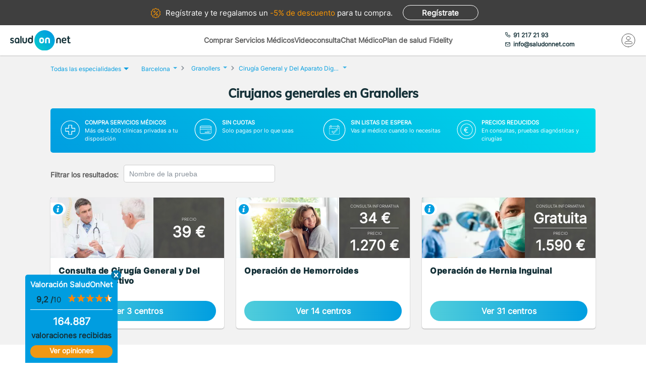

--- FILE ---
content_type: text/html; charset=utf-8
request_url: https://www.saludonnet.com/servicios-medicos/cirugia-general-y-del-aparato-digestivo/ciudad/barcelona-granollers
body_size: 27059
content:

<!DOCTYPE html>
<html lang="es">
<head>
    <meta charset="utf-8">
    <meta name="viewport" content="width=device-width, initial-scale=1">
    <title>Cirujanos generales en Granollers desde 39€. Sin esperas - SaludOnNet</title>
    <meta name="description" content="Pide cita con los mejores Cirujanos generales en Granollers. Consulta el cat&#225;logo de servicios m&#233;dicos de Cirug&#237;a general y del aparato digestivo, opiniones y pide online tu cita con SaludOnNet.">
    
    
    
        <link rel="preload" href="/Content/fonts/Inter-VF.woff2" as="font" type="font/woff2" crossorigin>
<link rel="preload" href="/Content/fonts/Mulish-VF.woff2" as="font" type="font/woff2" crossorigin>
            <link rel="stylesheet" rel="preload" type="text/css" href="/Content/css/bundles/SON-sonstyle-search-services-sass.css" as="style" />

            <link rel="preload" href="https://soncdn.azureedge.net/portal/1185-consulta-2x.avif" as="image" />

        <link rel="preload" href="/Scripts/marketplace/lib/jquery-1.7.2.min.js" as="script" />
        <link rel="preload" href="https://maps.googleapis.com/maps/api/js?key=AIzaSyCoezXaNL0iCplm2iQyXi6e9es83rWGUIo&libraries=places&language=es" data-cookieconsent="ignore" as="script" />
        <script src="/Scripts/marketplace/lib/jquery-1.7.2.min.js" type="text/javascript" defer></script>
        <link rel="preconnect" href="https://www.googletagmanager.com">

            <link rel="canonical" href="https://www.saludonnet.com/servicios-medicos/cirugia-general-y-del-aparato-digestivo/ciudad/barcelona-granollers" />


        <meta name="robots" content="index, follow">


<meta property="og:title" content="Cirujanos generales - SaludOnNet" />
<meta property="og:description" content=" Encuentra tu cirujano general de confianza en GranollersLa cirug&#237;a general y del aparato digestivo es la especialidad m&#233;dica que se ocupa del diagn&#243;stico, tratamiento quir&#250;rgico y manejo postoperatorio de diversas enfermedades que afectan al tracto " />
<meta property="og:image" itemprop="image" content="https://soncdn.azureedge.net/portal/cirugia-general-y-del-aparato-digestivo-2x.jpg"/>
<meta property=”og:type” content=”website” />
<meta property="og:url" content="https://www.saludonnet.com/servicios-medicos/cirugia-general-y-del-aparato-digestivo/ciudad/barcelona-granollers" />

    


    

    <meta name="theme-color" content="#009EE0">
    <meta property="og:title" content="Cirujanos generales en Granollers desde 39€. Sin esperas - SaludOnNet">
    <meta property="og:description" content="Pide cita con los mejores Cirujanos generales en Granollers. Consulta el cat&#225;logo de servicios m&#233;dicos de Cirug&#237;a general y del aparato digestivo, opiniones y pide online tu cita con SaludOnNet.">
    <meta property="og:image" itemprop="image" content="https://www.saludonnet.com/content/img/backgrounds/mobile-herounit.jpg">
    <meta property=”og:type” content=”website” />
    <meta property="og:url" content="https://www.saludonnet.com/">
    <meta name="thumbnail" content="https://www.saludonnet.com/Content/img/svg/on-logo.svg" />
    <meta name="apple-itunes-app" content="app-id=409141015">
    <meta name="google-play-app" content="app-id=com.saludonnet.pacientes">
    <link rel="shortcut icon" href="/Content/img/favicon.ico">
    <link rel="icon" sizes="192x192" href="/Content/img/logos/sonlogo192.png">
    <link href="/Content/img/logos/icon-120x120.png" rel="apple-touch-icon" />
    <link href="/Content/img/logos/icon-152x152.png" rel="apple-touch-icon" sizes="152x152" />
    <link href="/Content/img/logos/icon-167x167.png" rel="apple-touch-icon" sizes="167x167" />
    <link href="/Content/img/logos/icon-180x180.png" rel="apple-touch-icon" sizes="180x180" />
    <link href="/Content/img/logos/icon-192x192.png" rel="icon" sizes="192x192" />
    <link href="/Content/img/logos/icon-128x128.png" rel="icon" sizes="128x128" />
    
    
    
        <script>
            window.dataLayer = window.dataLayer || [];
            window.dataLayer.push({
                'businessType': 'Marketplace',
                'specialty': 'Cirugía general y del aparato digestivo'
            });
        </script>
    


    <!-- Script para poder probar Page Speed Insights sin el banner de consentimiento de cookies-->
<script>
    window.addEventListener("CookiebotOnDialogInit", function () {
        if (Cookiebot.getDomainUrlParam("CookiebotScan") === "true")
            Cookiebot.setOutOfRegion();
    });
</script>

    <!-- Google Tag Manager -->
    <script data-cookieconsent="ignore">
        (function (w, d, s, l, i) {
            w[l] = w[l] || [];
            w[l].push({
                'gtm.start':
                    new Date().getTime(),
                event: 'gtm.js'
            });
            var f = d.getElementsByTagName(s)[0],
                j = d.createElement(s),
                dl = l != 'dataLayer' ? '&l=' + l : '';
            j.async = true;
            j.src =
                'https://www.googletagmanager.com/gtm.js?id=' + i + dl;
            f.parentNode.insertBefore(j, f);
        })(window, document, 'script', 'dataLayer', 'GTM-WPSL63');
    </script>
    <!-- End Google Tag Manager -->
<!-- Azure Insights-->
<script type="text/javascript">
var appInsights = window.appInsights ||
    function(config) {
        function r(config) {
            t[config] = function() {
                var i = arguments;
                t.queue.push(function() { t[config].apply(t, i) })
            }
        }

        var t = { config: config }, u = document, e = window, o = "script", s = u.createElement(o), i, f;
        for (s.src = config.url || "//az416426.vo.msecnd.net/scripts/a/ai.0.js", u.getElementsByTagName(o)[0].parentNode.appendChild(s), t.cookie = u.cookie, t.queue = [], i = ["Event", "Exception", "Metric", "PageView", "Trace"]; i.length;) r("track" + i.pop());
        return r("setAuthenticatedUserContext"), r("clearAuthenticatedUserContext"), config.disableExceptionTracking ||
        (i = "onerror", r("_" + i), f = e[i], e[i] = function(config, r, u, e, o) {
            var s = f && f(config, r, u, e, o);
            return s !== !0 && t["_" + i](config, r, u, e, o), s
        }), t
    }({ instrumentationKey: "24f6e516-b3b5-47c4-a73a-2630d4c90f57" });
window.appInsights = appInsights;
appInsights.trackPageView();
</script>
<!-- End Azure Insights)-->


<script type="application/ld+json">
    {
      "@context": "https://schema.org",
      "@type": "Organization",
      "name": "SaludOnNet",
      "legalName" : "Saludonnet Spain, S.L.",
      "url": "https://www.saludonnet.com/",
      "logo": "https://www.saludonnet.com/Content/img/svg/son-logo.svg",
      "sameAs": [
        "https://es-es.facebook.com/pages/category/Medical-Service/SaludOnNet-214957498526536",
        "https://twitter.com/saludonnet",
        "https://www.instagram.com/saludonnet",
        "https://es.linkedin.com/company/saludonnet",
        "https://www.youtube.com/channel/UCag68GsnagqzNb6C3G-S9vQ"
      ],
      "contactPoint": [
        {
          "@type": "ContactPoint",
          "telephone": "+34912172193",
          "email": "info@saludonnet.com",
          "contactType": "customer service",
          "areaServed": "ES",
          "availableLanguage": "es"
        }
      ]
    }
</script>
<script type="application/ld+json">
    {
        "@context": "http://schema.org",
        "@type": "WebSite",
        "name": "SaludOnNet",
        "url": "https://www.saludonnet.com/"
    }
</script>

</head>
<body>
        <!-- Google Tag Manager (noscript) -->
        <noscript>
            <iframe src="https://www.googletagmanager.com/ns.html?id=GTM-WPSL63"
                    height="0" width="0" style="display:none;visibility:hidden"></iframe>
        </noscript>
        <!-- End Google Tag Manager (noscript) -->
    <!-- Renderizado de librerias-->
    <script type="text/javascript">
        window.sOn = window.sOn || {};
        sOn.layoutView = sOn.layoutView || {};
        sOn.layoutView.isAnonymousUser = (/true/i).test('True');
        sOn.layoutView.userEmail = '';
        sOn.layoutView.signalRServerUrl = 'https://websocket.saludonnet.com/signalr';
        sOn.layoutView.countryCode = 'ES';
        sOn.layoutView.currencyCode = 'EUR';

        //Feature flags
        sOn.layoutView.isOnlineAppointmentFeatureEnabled = (/true/i).test('True');
    </script>
    <script src="https://maps.googleapis.com/maps/api/js?key=AIzaSyCoezXaNL0iCplm2iQyXi6e9es83rWGUIo&libraries=places&language=es" type="text/javascript" data-cookieconsent="ignore" defer></script>
    
    
    
<script src="/bundles/jsProductsGroupsViewLibs?v=aw0OqsjBbsv-PbgTDmecKHuigHhMvbb0TIWWkK0-eLY1" defer></script>
        <script src="/Scripts/bundles/layout.min.js" defer></script>
<script src="/bundles/jsProductsGroupsView?v=S05x7zLH_i6BNOnh78rZob_900xiD9MyoDko1ktRuGk1" defer></script>

    <script type="text/javascript">
        sOn.productGroupView = sOn.productGroupView || {};
        sOn.productGroupView.specialtySlug = "cirugia-general-y-del-aparato-digestivo";
        sOn.productGroupView.productsGroups = [{"Id":"1185-consulta","Name":"Consulta de Cirugía General y Del Aparato Digestivo","Description":"\u003cp\u003eVisita con el especialista en\u0026nbsp;\u003cstrong\u003eCirugía General y del Aparato Digestivo\u003c/strong\u003e, médico que se encarga del\u0026nbsp;tratamiento quirúrgico de las enfermedades del aparato digestivo: estómago, intestino, hígado, vía biliar, páncreas, colon, \u0026nbsp;recto, enfermedades proctológicas y de la pared abdominal. También trata las patologías del sistema endocrino (tiroides) y de la\u0026nbsp;mama.\u003c/p\u003e\n\n\u003cp\u003eEl cirujano general atiende en consulta a personas con diferentes tipos de enfermedades:\u0026nbsp;\u003c/p\u003e\n\n\u003cul\u003e\n\t\u003cli\u003eGastrointestinales\u003c/li\u003e\n\t\u003cli\u003eHepáticas\u003c/li\u003e\n\t\u003cli\u003eBiliares\u003c/li\u003e\n\t\u003cli\u003eColorrectales\u003c/li\u003e\n\t\u003cli\u003eProctológicas\u003c/li\u003e\n\t\u003cli\u003eEndocrinas\u003c/li\u003e\n\t\u003cli\u003eDe la mama\u003c/li\u003e\n\t\u003cli\u003eDe la pared abdominal\u003c/li\u003e\n\t\u003cli\u003eLesiones cutáneas y subcutáneas\u003c/li\u003e\n\u003c/ul\u003e\n\n\u003cp\u003eEn consulta también lleva a cabo el seguimiento de las intervenciones quirúrgicas realizadas. \u0026nbsp;\u003c/p\u003e\n","Total":3,"Url":"/centros-medicos/cirugia-general-y-del-aparato-digestivo/ciudad/barcelona-granollers/1185-consulta","LowestPrice":39,"HasInformativeConsultation":false,"LowestInformativeConsultationPrice":0,"IsFreeDueToUserPlanConfig":false,"CompanyId":null,"BelongsToAttractingLeadsCompany":false},{"Id":"operacion-de-hemorroides","Name":"Operación de Hemorroides","Description":"\u003cp\u003eLas hemorroides, conocidas también como \"almorranas\", son dilataciones de los plexos hemorroidales que se producen por estreñimiento, al realizar esfuerzos al defecar, en los embarazos o por estar demasiado tiempo de pie.\u003c/p\u003e\u003cp\u003eSe clasifican en cuatro grados, de menos a más según la inflamación que exista. Pueden ser internas y externas y no producen síntomas, salvo que se compliquen a causa de una trombosis hemorroidal. En esos casos producen dolor anal. También pueden aparecer otras complicaciones como hemorragias y dificultad para la higiene, debido a los pliegues que se forman.\u003c/p\u003e\u003cp\u003eLas hemorroides se diagnostican en consulta mediante un tacto rectal. No obstante el médico puede solicitar algunas pruebas endoscópicas y un análisis de sangre para confirmar el diagnóstico y descartar otras posibles patologías.\u003c/p\u003e\u003cp\u003ePara que las hemorroides no se compliquen es importante llevar una dieta equilibrada, sin alimentos picantes y rica en fibra, beber mucho líquido y no estar sentado demasiado tiempo.\u003c/p\u003e\u003cp\u003eLa operación de hemorroides se realiza cuando se han prolapsado y causan molestias, cuando ha aparecido una trombosis hemorroidal o cuando causan importantes hemorragias que pueden provocar anemia en el paciente. Generalmente se intervienen las de grado 3 y 4 en una operación que dura una hora, aproximadamente.\u003c/p\u003e\u003cp\u003eExisten diversas técnicas para intervenir una hemorroide, según el tipo y la indicación del cirujano. Se pueden \u003cstrong\u003eeliminar\u003c/strong\u003e (cirugía de resección) con un bisturí eléctrico, con un bisturí láser o  por corte frío o se pueden \u003cstrong\u003eestrangular\u003c/strong\u003e (cirugía de ligaduras). También hay técnicas mixtas que grapan las hemorroides.\u003c/p\u003e\u003cp\u003eLa recuperación de esta intervención quirúrgica se estima en dos semanas. Durante los primeros días no se recomienda estar mucho tiempo de pie y se aconseja reposo. Los resultados son muy satisfactorios, aunque si el paciente tiene predisposición a tener hemorroides pueden volver a aparecer pasado un tiempo.\u003c/p\u003e","Total":14,"Url":"/cirugias/operacion-de-hemorroides","LowestPrice":1270,"HasInformativeConsultation":true,"LowestInformativeConsultationPrice":34,"IsFreeDueToUserPlanConfig":false,"CompanyId":null,"BelongsToAttractingLeadsCompany":false},{"Id":"operacion-de-hernia-inguinal","Name":"Operación de Hernia Inguinal","Description":"\u003cp\u003eEs la cirugía que se realiza para reparar una hernia o protusión de una parte de la cavidad abdominal, a través del canal inguinal. La hernia se manifiesta con un bulto en la ingle, que aumenta de tamaño cuando la persona permanece de pie o tose, y está acompañado de dolor en muchas ocasiones.\u003c/p\u003e\u003cp\u003eEs una patología común, sobre todo en los hombres (30% frente a un 3%), y se produce por diversas causas. Puede ser congénita, adquirida o recidiva (en los casos en los que vuelve a salir una vez reparada). El diagnóstico se realiza en consulta, en la mayoría de los casos, con la exploración física del médico.\u003c/p\u003e\u003cp\u003eLas hernias pueden ser directas o indirectas, en función de las características que tengan. También unilaterales o bilaterales, si se producen en un lado o en ambos de la ingle.\u003c/p\u003e\u003cp\u003eLa intervención se recomienda a todos los pacientes para evitar complicaciones, como que se forme una hernia inguinal estrangulada. Consiste en reintroducir el tejido que ha salido de su lugar, reparar la hernia y fortalecer la pared abdominal. Se puede realizar mediante una cirugía abierta, por vía anterior o posterior, o con técnica laparoscópica.\u003c/p\u003e\u003cul\u003e\u003cli\u003e\u003cp\u003e\u003cstrong\u003ePor vía anterior\u003c/strong\u003e. Es la técnica más utilizada para la reparación de hernias inguinales. El cirujano realiza una incisión de unos 5 cm a la altura de la región inguinal, repara la hernia y la devuelve a la cavidad abdominal.\u003c/p\u003e\u003c/li\u003e\u003cli\u003e\u003cp\u003e\u003cstrong\u003ePor vía posterior\u003c/strong\u003e. Se utiliza en los casos de recidiva.\u003c/p\u003e\u003c/li\u003e\u003cli\u003e\u003cp\u003e\u003cstrong\u003eCirugía laparoscópica\u003c/strong\u003e. A través de pequeñas incisiones se introduce una cámara y el material necesario para reparar la hernia. El postoperatorio es más rápido.\u003c/p\u003e\u003c/li\u003e\u003c/ul\u003e\u003cp\u003eEn las tres técnicas el cirujano coloca una malla de polipropileno para reforzar la pared abdominal y la zona de la ingle.\u003c/p\u003e\u003cp\u003eLa recuperación depende de la cirugía que se haya empleado. Por lo general, con una baja de 10 días es suficiente para llevar una vida normal. No obstante se recomienda no coger peso hasta pasado un mes.\u003c/p\u003e","Total":31,"Url":"/cirugias/operacion-de-hernia-inguinal","LowestPrice":1590,"HasInformativeConsultation":true,"LowestInformativeConsultationPrice":0,"IsFreeDueToUserPlanConfig":false,"CompanyId":null,"BelongsToAttractingLeadsCompany":false}];
        sOn.productGroupView.hasAdvertisingCampaign = (/true/i).test('False');
        sOn.productGroupView.attractingLeadsCompanyId = "";
        sOn.layoutView.saludOnNetGlobalAverageRating = 4.6;
    </script>


    




    <!-- Fin renderizado de librerias-->

    <div id="main-wrapper" class="main-wrapper">
        <div id="inner-wrapper" class="inner-wrapper">
            
    <div id="signUpBanner_container" class="banner__signup">
        <p><span class="banner__signup__desktop-text">Regístrate y</span> te regalamos <span class="banner__signup__desktop-text">un </span><span> -5% de descuento</span> para tu compra<span class="banner__signup__desktop-text">.</span></p>
        <span id="signUpBanner_showsSignUpButton" class="btn hidden-link" data-cy="signUpBanner_showsSignUpButton" data-location="L3NpZ251cA==">
            Regístrate
        </span>
    </div>

<script type="text/javascript" defer>
    document.addEventListener("DOMContentLoaded", function () {
        $('#signUpBanner_showsSignUpButton').on('click', function() {
            dataLayer.push({
                'event': 'genericAnalyticsEvent',
                'eventCategory': 'plataforma',
                'eventAction': 'Pulsar el botón de registro',
                'eventLabel': 'El usuario pulsa el botón de registro desde el banner superior'
            });
        }); 
    });
</script>


                <header>
                    


<div class="header__logo">
    <div class="header__logos__wrapper">
        <a href="/">
            <img id="sonMainLogoDesktop" src="/Content/img/svg/son-logo.svg" alt="SaludOnNet" class="main__header__logo">
        </a>
    </div>
    <div>
    </div>
</div>
                    
    
<div class="header__search-wrapper">
    



<div class="header__search-link">
            <a id="showSearchPanelButton"
               href="#"
               class="active">
Comprar Servicios M&#233;dicos            </a>
            <a id="btnVideoVisitLanding"
               href="/video-consulta">
Videoconsulta            </a>
            <a id="btnVirtualVisitLanding"
               href="/chat-medico">
Chat M&#233;dico            </a>
            <a id="btnPersonalPlanLanding"
               href="/plan-de-salud-fidelity">
Plan de salud Fidelity            </a>
</div>
<div class="header__enterprise-link">
    <span data-location="L2VtcHJlc2Fz" class="hidden-link">Plan empresas</span>
</div>
</div>

<div id="marketplaceHeaderSearchPanel" style="display: none" class="search-dropdown">
    <p><strong>Realiza la búsqueda</strong></p>
    <div>
        <div id="marketplaceMedicalTermsSearchPanel" class="flex-wrapper flex-3">
            <span class="flex">
                <input id="marketplaceMedicalTermsSearch_keywordSelector" type="text" placeholder="Especialidad o nombre de la prueba"/>
                <span id="marketplaceMedicalTermsSearch_infoSearchMessage" class="message--error" style="display: none;" role="alert" aria-hidden="true"></span>
                <span id="marketplaceMedicalTermsSearch_keywordError" class="message--error" style="display: none;" role="alert" aria-hidden="true"></span>
            </span>
            <div class="flex">
                <input id="marketplaceMedicalTermsSearch_googleMapsLocationSelector" type="text" placeholder="Provincia o localidad"/>
                <span id="marketplaceMedicalTermsSearch_locationError" class="message--error" style="display: none;" role="alert" aria-hidden="true"></span>
            </div>
            <a id="marketplaceMedicalTermsSearch_button" href="#" class="btn btn--search">Buscar</a>
            <div>
                <button id="hideMarketplaceHeaderSearchButton" class="btn btn--close"></button>
            </div>
        </div>
    </div>
</div>



                    


<div class="header__profile-wrapper">
    

    <div id="unloggedMenu" data-cy="unloggedMenu" style="display: none;" class="header__unlogged-profile">
        <div>
    <div class="header__contact-link">
        <a href="tel:+34 91 217 21 93" id="headerTelephone"><span class="header__phone-text">91 217 21 93</span></a>
        <a href="mailto:info@saludonnet.com" id="headerEmail"><span class="header__email-text">info@saludonnet.com</span></a>
    </div>
    <a href="tel:+34912172193" class="header__mobile-phone" aria-label="teléfono"><span class="header__phone-image"></span></a>
    <p>LLAMAR</p>
</div>
        <div>
            <a
                id="showSignUpButton"
                data-cy="showSignUpButton"
                href="#"
                class="header__login"
                aria-label="Mi Cuenta"
            >
                <span class="header__login-image"></span>
            </a>
            
            <p>MI CUENTA</p>

            <div id="loginOrSignUpModal" class="header__profile__menu" style="display: none">
                <span id="headerDropdownLoginButton"
                    data-location="L2xvZ2lu"
                    class="btn hidden-link">
                    INICIAR SESIÓN
                </span>
                <hr>
                <p class="header__profile__menu__text">¿No tienes cuenta?</p>
                <span id="headerDropdownSignUpButton"
                    data-location="L3NpZ251cA=="
                    class="btn hidden-link">
                    REGÍSTRATE
                </span>
            </div>

        </div>
    </div>
    <div id="loggedMenu" style="display: none;" class="header__logged-profile">
        <div>
    <div class="header__contact-link">
        <a href="tel:+34 91 217 21 93" id="headerTelephone"><span class="header__phone-text">91 217 21 93</span></a>
        <a href="mailto:info@saludonnet.com" id="headerEmail"><span class="header__email-text">info@saludonnet.com</span></a>
    </div>
    <a href="tel:+34912172193" class="header__mobile-phone" aria-label="teléfono"><span class="header__phone-image"></span></a>
    <p>LLAMAR</p>
</div>
        <div class="header__logged-menu">
            <a id="showLoggedMenuOptionsButton" href="#" class="header__login" aria-label="Mi Cuenta"><span class="header__login-image"></span></a>
            <p>MI CUENTA</p>
        </div>
    </div>
    <span id="logoutErrorMessage" class="error-message" role="alert" aria-hidden="true" style="display: none;"></span>
    <div id="notifications"></div>
</div>
                    
    
    
        <div class="header__mobile-menu">
            <div class="header__search">
                <a id="showSearchPanelButton" href="#" aria-label="Buscar">
                </a>
                <p>BUSCAR</p>
            </div>
            <div id="" class="header__menu">
                <span></span>
                <span></span>
                <span></span>
                <span></span>
                <p>MENU</p>
            </div>
        </div>
        
<div id="" class="header-menu">
    <a href="#" class="header__user-menu__clipboard header-menu__dropdown">Especialidades</a>
    <div class="header-menu__section">
            <span class="line"></span>
            <a href="/servicios-medicos/acupuntura">Acupuntura</a>
            <span class="line"></span>
            <a href="/servicios-medicos/alergologia">Alergolog&#237;a</a>
            <span class="line"></span>
            <a href="/servicios-medicos/analisis-clinicos">Anal&#237;ticas y Gen&#233;tica</a>
            <span class="line"></span>
            <a href="/servicios-medicos/aparato-digestivo">Aparato Digestivo</a>
            <span class="line"></span>
            <a href="/servicios-medicos/cardiologia">Cardiolog&#237;a</a>
            <span class="line"></span>
            <a href="/servicios-medicos/cirugia-estetica">Cirug&#237;a Est&#233;tica</a>
            <span class="line"></span>
            <a href="/servicios-medicos/cirugia-general-y-del-aparato-digestivo">Cirug&#237;a General y del Aparato Digestivo</a>
            <span class="line"></span>
            <a href="/servicios-medicos/cirugia-maxilofacial">Cirug&#237;a Maxilofacial</a>
            <span class="line"></span>
            <a href="/servicios-medicos/dermatologia">Dermatolog&#237;a</a>
            <span class="line"></span>
            <a href="/servicios-medicos/endocrinologia-y-nutricion">Endocrinolog&#237;a y Nutrici&#243;n</a>
            <span class="line"></span>
            <a href="/servicios-medicos/fisioterapia">Fisioterapia</a>
            <span class="line"></span>
            <a href="/servicios-medicos/obstetricia-y-ginecologia">Ginecolog&#237;a y Obstetricia</a>
            <span class="line"></span>
            <a href="/servicios-medicos/hematologia">Hematolog&#237;a</a>
            <span class="line"></span>
            <a href="/servicios-medicos/homeopatia">Homeopat&#237;a</a>
            <span class="line"></span>
            <a href="/servicios-medicos/medicina-deportiva">Medicina Deportiva</a>
            <span class="line"></span>
            <a href="/servicios-medicos/medicina-estetica">Medicina Est&#233;tica</a>
            <span class="line"></span>
            <a href="/servicios-medicos/medicina-general">Medicina General</a>
            <span class="line"></span>
            <a href="/servicios-medicos/medicina-interna">Medicina Interna</a>
            <span class="line"></span>
            <a href="/servicios-medicos/nefrologia">Nefrolog&#237;a</a>
            <span class="line"></span>
            <a href="/servicios-medicos/neumologia">Neumolog&#237;a</a>
            <span class="line"></span>
            <a href="/servicios-medicos/neurologia">Neurolog&#237;a</a>
            <span class="line"></span>
            <a href="/servicios-medicos/odontologia">Odontolog&#237;a</a>
            <span class="line"></span>
            <a href="/servicios-medicos/oftalmologia">Oftalmolog&#237;a</a>
            <span class="line"></span>
            <a href="/servicios-medicos/oncologia-medica">Oncolog&#237;a M&#233;dica</a>
            <span class="line"></span>
            <a href="/servicios-medicos/oncologia-radioterapica">Oncolog&#237;a Radioter&#225;pica</a>
            <span class="line"></span>
            <a href="/servicios-medicos/otorrinolaringologia">Otorrinolaringolog&#237;a</a>
            <span class="line"></span>
            <a href="/servicios-medicos/pediatria">Pediatr&#237;a</a>
            <span class="line"></span>
            <a href="/servicios-medicos/podologia">Podolog&#237;a</a>
            <span class="line"></span>
            <a href="/servicios-medicos/psicologia">Psicolog&#237;a</a>
            <span class="line"></span>
            <a href="/servicios-medicos/psiquiatria">Psiquiatr&#237;a</a>
            <span class="line"></span>
            <a href="/servicios-medicos/radiodiagnostico">Radiolog&#237;a</a>
            <span class="line"></span>
            <a href="/servicios-medicos/rehabilitacion">Rehabilitaci&#243;n</a>
            <span class="line"></span>
            <a href="/servicios-medicos/reproduccion-asistida">Reproducci&#243;n asistida</a>
            <span class="line"></span>
            <a href="/servicios-medicos/reumatologia">Reumatolog&#237;a</a>
            <span class="line"></span>
            <a href="/servicios-medicos/traumatologia-y-cirugia-ortopedica">Traumatolog&#237;a y Cirug&#237;a Ortop&#233;dica</a>
            <span class="line"></span>
            <a href="/servicios-medicos/urgencias-domiciliarias">Urgencias Domiciliarias</a>
            <span class="line"></span>
            <a href="/servicios-medicos/urologia">Urolog&#237;a</a>
            <span class="line"></span>
            <a href="/servicios-medicos/radiodiagnostico/resonancia-magnetica">Resonancia Magn&#233;tica</a>
    </div>
        <span class="line"></span>
        <a href="#" class="header__user-menu__cross header-menu__dropdown">Intervenciones quirúrgicas</a>
        <div class="header-menu__section">
            <span class="line"></span>

            <a href="/cirugias" class="header-menu__surgeries">Ver todas las cirugías</a>
                <span class="line"></span>
                <a>Artroscopia de Rodilla - Menisco</a>
                <span class="line"></span>
                <a>Aumento de pechos. Mamoplastia</a>
                <span class="line"></span>
                <a>Cirug&#237;a del abdomen. Abdominoplastia</a>
                <span class="line"></span>
                <a>Cirug&#237;a de p&#225;rpados. Blefaroplastia</a>
                <span class="line"></span>
                <a>Elevaci&#243;n de pechos. Mastopexia</a>
                <span class="line"></span>
                <a>Liposucci&#243;n</a>
                <span class="line"></span>
                <a>Operaci&#243;n de Cataratas</a>
                <span class="line"></span>
                <a>Operaci&#243;n de Fimosis</a>
                <span class="line"></span>
                <a>Operaci&#243;n de Hemorroides</a>
                <span class="line"></span>
                <a>Operaci&#243;n de Hernia Inguinal</a>
                <span class="line"></span>
                <a>Operaci&#243;n de Hipermetrop&#237;a</a>
                <span class="line"></span>
                <a>Operaci&#243;n del S&#237;ndrome del T&#250;nel Carpiano</a>
                <span class="line"></span>
                <a>Operaci&#243;n de Miop&#237;a</a>
                <span class="line"></span>
                <a>Operaci&#243;n de Presbicia o vista cansada</a>
                <span class="line"></span>
                <a>Recambio de implantes mamarios</a>
                <span class="line"></span>
                <a>Reducci&#243;n de pechos. Mamoplastia</a>
                <span class="line"></span>
                <a>Reversi&#243;n de Vasectom&#237;a</a>
                <span class="line"></span>
                <a>Vasectom&#237;a</a>
        </div>
            <span class="line"></span>
        <span data-location="L3ZpZGVvLWNvbnN1bHRh" class="header__user-menu__video hidden-link">Videoconsulta</span>
            <span class="line"></span>
        <span data-location="L2NoYXQtbWVkaWNv" class="header__user-menu__chat hidden-link">Chat Médico</span>
            <span class="line"></span>
        <a href="/plan-de-salud-fidelity" class="header__user-menu__heart hidden-link">Plan de salud Fidelity <span>NUEVO</span></a>
    <span class="line"></span>
    <a href="https://www.saludonnet.com/blog" class="header__user-menu__browser">Nuestro blog de salud</a>
    <span class="line"></span>
    <span data-location="L2FjY2Vzby1wcm9mZXNpb25hbGVz" class="header__user-menu__professional hidden-link">¿Eres médico?</span>
    <span data-location="L2VtcHJlc2Fz" class="header__user-menu__enterprise hidden-link">Plan empresas</span>
        <a href="#" onclick="showSignUpModal()" class="header__user-menu__signup">Consigue un 5% descuento</a>
        <script type="text/javascript">
            /*Trapiche hasta terminar la tarea de cargar los js asíncronos*/
            function showSignUpModal() {
                var signUpModal = document.getElementById("signUpModalContainer");
                var overlay = document.getElementById("overlay");
                signUpModal.style.display = "block";
                overlay.style.display = "block";
            }
        </script>
    <a href="/contacto-saludonnet" class="header__user-menu__contact hidden-link">Contacto</a>
</div>
    


                </header>

    



<div class="subheader--mobile">
    <div class="content-wrapper">
                <div>
                    <span id=""
                       data-location="Lw=="
                       class="active hidden-link">
                        Comprar Servicios
                    </span>
                </div>
                <div>
                    <span id=""
                       data-location="L3ZpZGVvLWNvbnN1bHRh"
                       class="hidden-link">
                        Videoconsulta
                    </span>
                </div>
                <div>
                    <span id=""
                       data-location="L2NoYXQtbWVkaWNv"
                       class="hidden-link">
                        Chat M&#233;dico
                    </span>
                </div>
                <div>
                    <span id=""
                       data-location="L3BsYW4tZGUtc2FsdWQtZmlkZWxpdHk="
                       class="hidden-link">
                        Plan de salud Fidelity
                    </span>
                </div>
    </div>
</div>

            <div class="flex-wrapper">
                

<div id="loggedMenuOptionsPanel"></div>
<div id="collapsed-menu" class="collapsed-menu" data-cy="collapsed-menu">
    <div>
        <a id="uncollapseMenuButton" data-cy="uncollapseMenuButton" href="#" onclick="">
            <picture id="userProfileImageInCollapsedMenu"></picture>
        </a>
        <div class="menu__notifications menu__notifications--collapsed">
            <a href="/centro-notificaciones">
                <span class="notificationBell" style="display: none;"></span>
            </a>
        </div>
    </div>
</div>
<p id="loggedMenuOptionsErrorMessage" class="error-message menu__error" role="alert" aria-hidden="true" style="display: none;"></p>
                <div style="width: 100%;">
                    













<div class="desktop-title-wrapper">
    <div class="breadcrumb__menu">
        <div class="content-wrapper">
            <div class="breadcrumb__specialties">
                <div id="showAllSpecialtiesButton_mobileView" class="breadcrumb__specialties__link">
                    <button>Especialidades<span class="breadcrumb__specialties__link__arrow"></span></button>
                </div>
                <div id="specialtiesContainer_mobileView" style="display: none;" class="breadcrumb__specialties__list-wrapper">
                    

<div id="listOfSpecialties" class="herounit__search__links__specialties__list">
    <div name="specialtiesPanelCloseButton" class="herounit__search__links__specialties__close"></div>
        <a href="/servicios-medicos/acupuntura" class="linkOfSpecialty">Acupuntura</a>
        <a href="/servicios-medicos/alergologia" class="linkOfSpecialty">Alergolog&#237;a</a>
        <a href="/servicios-medicos/analisis-clinicos" class="linkOfSpecialty">Anal&#237;ticas y Gen&#233;tica</a>
        <a href="/servicios-medicos/aparato-digestivo" class="linkOfSpecialty">Aparato Digestivo</a>
        <a href="/servicios-medicos/cardiologia" class="linkOfSpecialty">Cardiolog&#237;a</a>
        <a href="/servicios-medicos/cirugia-estetica" class="linkOfSpecialty">Cirug&#237;a Est&#233;tica</a>
        <a href="/servicios-medicos/cirugia-general-y-del-aparato-digestivo" class="linkOfSpecialty">Cirug&#237;a General y del Aparato Digestivo</a>
        <a href="/servicios-medicos/cirugia-maxilofacial" class="linkOfSpecialty">Cirug&#237;a Maxilofacial</a>
        <a href="/servicios-medicos/dermatologia" class="linkOfSpecialty">Dermatolog&#237;a</a>
        <a href="/servicios-medicos/endocrinologia-y-nutricion" class="linkOfSpecialty">Endocrinolog&#237;a y Nutrici&#243;n</a>
        <a href="/servicios-medicos/fisioterapia" class="linkOfSpecialty">Fisioterapia</a>
        <a href="/servicios-medicos/obstetricia-y-ginecologia" class="linkOfSpecialty">Ginecolog&#237;a y Obstetricia</a>
        <a href="/servicios-medicos/hematologia" class="linkOfSpecialty">Hematolog&#237;a</a>
        <a href="/servicios-medicos/homeopatia" class="linkOfSpecialty">Homeopat&#237;a</a>
        <a href="/servicios-medicos/medicina-deportiva" class="linkOfSpecialty">Medicina Deportiva</a>
        <a href="/servicios-medicos/medicina-estetica" class="linkOfSpecialty">Medicina Est&#233;tica</a>
        <a href="/servicios-medicos/medicina-general" class="linkOfSpecialty">Medicina General</a>
        <a href="/servicios-medicos/medicina-interna" class="linkOfSpecialty">Medicina Interna</a>
        <a href="/servicios-medicos/nefrologia" class="linkOfSpecialty">Nefrolog&#237;a</a>
        <a href="/servicios-medicos/neumologia" class="linkOfSpecialty">Neumolog&#237;a</a>
        <a href="/servicios-medicos/neurologia" class="linkOfSpecialty">Neurolog&#237;a</a>
        <a href="/servicios-medicos/odontologia" class="linkOfSpecialty">Odontolog&#237;a</a>
        <a href="/servicios-medicos/oftalmologia" class="linkOfSpecialty">Oftalmolog&#237;a</a>
        <a href="/servicios-medicos/oncologia-medica" class="linkOfSpecialty">Oncolog&#237;a M&#233;dica</a>
        <a href="/servicios-medicos/oncologia-radioterapica" class="linkOfSpecialty">Oncolog&#237;a Radioter&#225;pica</a>
        <a href="/servicios-medicos/otorrinolaringologia" class="linkOfSpecialty">Otorrinolaringolog&#237;a</a>
        <a href="/servicios-medicos/pediatria" class="linkOfSpecialty">Pediatr&#237;a</a>
        <a href="/servicios-medicos/podologia" class="linkOfSpecialty">Podolog&#237;a</a>
        <a href="/servicios-medicos/psicologia" class="linkOfSpecialty">Psicolog&#237;a</a>
        <a href="/servicios-medicos/psiquiatria" class="linkOfSpecialty">Psiquiatr&#237;a</a>
        <a href="/servicios-medicos/radiodiagnostico" class="linkOfSpecialty">Radiolog&#237;a</a>
        <a href="/servicios-medicos/rehabilitacion" class="linkOfSpecialty">Rehabilitaci&#243;n</a>
        <a href="/servicios-medicos/reproduccion-asistida" class="linkOfSpecialty">Reproducci&#243;n asistida</a>
        <a href="/servicios-medicos/reumatologia" class="linkOfSpecialty">Reumatolog&#237;a</a>
        <a href="/servicios-medicos/traumatologia-y-cirugia-ortopedica" class="linkOfSpecialty">Traumatolog&#237;a y Cirug&#237;a Ortop&#233;dica</a>
        <a href="/servicios-medicos/urgencias-domiciliarias" class="linkOfSpecialty">Urgencias Domiciliarias</a>
        <a href="/servicios-medicos/urologia" class="linkOfSpecialty">Urolog&#237;a</a>
</div>

                </div>
            </div>
            <div>
                <a href="/video-consulta">Videoconsulta</a>
            </div>
            <div>
                <a href="/chat-medico">Chat Médico</a>
            </div>
            <div>
                <a href="/plan-de-salud-fidelity">Plan de salud Fidelity</a>
            </div>
        </div>
    </div>
    <div class="breadcrumb">
        <div class="content-wrapper">
            <div class="breadcrumb__specialties">
                <div id="showAllSpecialtiesBreadcrumbButton" class="breadcrumb__specialties__link">
                    <button>Todas las especialidades<span class="breadcrumb__specialties__link__arrow"></span></button>
                </div>
                <div id="specialtiesContainer" style="display: none;" class="breadcrumb__specialties__list-wrapper">
                    

<div id="listOfSpecialties" class="herounit__search__links__specialties__list">
    <div name="specialtiesPanelCloseButton" class="herounit__search__links__specialties__close"></div>
        <a href="/servicios-medicos/acupuntura" class="linkOfSpecialty">Acupuntura</a>
        <a href="/servicios-medicos/alergologia" class="linkOfSpecialty">Alergolog&#237;a</a>
        <a href="/servicios-medicos/analisis-clinicos" class="linkOfSpecialty">Anal&#237;ticas y Gen&#233;tica</a>
        <a href="/servicios-medicos/aparato-digestivo" class="linkOfSpecialty">Aparato Digestivo</a>
        <a href="/servicios-medicos/cardiologia" class="linkOfSpecialty">Cardiolog&#237;a</a>
        <a href="/servicios-medicos/cirugia-estetica" class="linkOfSpecialty">Cirug&#237;a Est&#233;tica</a>
        <a href="/servicios-medicos/cirugia-general-y-del-aparato-digestivo" class="linkOfSpecialty">Cirug&#237;a General y del Aparato Digestivo</a>
        <a href="/servicios-medicos/cirugia-maxilofacial" class="linkOfSpecialty">Cirug&#237;a Maxilofacial</a>
        <a href="/servicios-medicos/dermatologia" class="linkOfSpecialty">Dermatolog&#237;a</a>
        <a href="/servicios-medicos/endocrinologia-y-nutricion" class="linkOfSpecialty">Endocrinolog&#237;a y Nutrici&#243;n</a>
        <a href="/servicios-medicos/fisioterapia" class="linkOfSpecialty">Fisioterapia</a>
        <a href="/servicios-medicos/obstetricia-y-ginecologia" class="linkOfSpecialty">Ginecolog&#237;a y Obstetricia</a>
        <a href="/servicios-medicos/hematologia" class="linkOfSpecialty">Hematolog&#237;a</a>
        <a href="/servicios-medicos/homeopatia" class="linkOfSpecialty">Homeopat&#237;a</a>
        <a href="/servicios-medicos/medicina-deportiva" class="linkOfSpecialty">Medicina Deportiva</a>
        <a href="/servicios-medicos/medicina-estetica" class="linkOfSpecialty">Medicina Est&#233;tica</a>
        <a href="/servicios-medicos/medicina-general" class="linkOfSpecialty">Medicina General</a>
        <a href="/servicios-medicos/medicina-interna" class="linkOfSpecialty">Medicina Interna</a>
        <a href="/servicios-medicos/nefrologia" class="linkOfSpecialty">Nefrolog&#237;a</a>
        <a href="/servicios-medicos/neumologia" class="linkOfSpecialty">Neumolog&#237;a</a>
        <a href="/servicios-medicos/neurologia" class="linkOfSpecialty">Neurolog&#237;a</a>
        <a href="/servicios-medicos/odontologia" class="linkOfSpecialty">Odontolog&#237;a</a>
        <a href="/servicios-medicos/oftalmologia" class="linkOfSpecialty">Oftalmolog&#237;a</a>
        <a href="/servicios-medicos/oncologia-medica" class="linkOfSpecialty">Oncolog&#237;a M&#233;dica</a>
        <a href="/servicios-medicos/oncologia-radioterapica" class="linkOfSpecialty">Oncolog&#237;a Radioter&#225;pica</a>
        <a href="/servicios-medicos/otorrinolaringologia" class="linkOfSpecialty">Otorrinolaringolog&#237;a</a>
        <a href="/servicios-medicos/pediatria" class="linkOfSpecialty">Pediatr&#237;a</a>
        <a href="/servicios-medicos/podologia" class="linkOfSpecialty">Podolog&#237;a</a>
        <a href="/servicios-medicos/psicologia" class="linkOfSpecialty">Psicolog&#237;a</a>
        <a href="/servicios-medicos/psiquiatria" class="linkOfSpecialty">Psiquiatr&#237;a</a>
        <a href="/servicios-medicos/radiodiagnostico" class="linkOfSpecialty">Radiolog&#237;a</a>
        <a href="/servicios-medicos/rehabilitacion" class="linkOfSpecialty">Rehabilitaci&#243;n</a>
        <a href="/servicios-medicos/reproduccion-asistida" class="linkOfSpecialty">Reproducci&#243;n asistida</a>
        <a href="/servicios-medicos/reumatologia" class="linkOfSpecialty">Reumatolog&#237;a</a>
        <a href="/servicios-medicos/traumatologia-y-cirugia-ortopedica" class="linkOfSpecialty">Traumatolog&#237;a y Cirug&#237;a Ortop&#233;dica</a>
        <a href="/servicios-medicos/urgencias-domiciliarias" class="linkOfSpecialty">Urgencias Domiciliarias</a>
        <a href="/servicios-medicos/urologia" class="linkOfSpecialty">Urolog&#237;a</a>
</div>

                </div>
            </div>
            
<div>
    <ol itemscope itemtype="http://schema.org/BreadcrumbList" class="breadcrumb__links">
        <li itemprop="itemListElement" itemscope itemtype="http://schema.org/ListItem">
            <a id="breadCrumbProvince" href="#" itemscope itemtype="http://schema.org/Thing" itemprop="item">
                <span>Barcelona</span>
            </a>
            <meta itemprop="name" content="Barcelona">
            <meta itemprop="position" content="1">
                <div id="breadCrumbProvincesPanel" style="display: none;" class="breadcrumb__dropdown">
                    <span>Cirug&#237;a General y Del Aparato Digestivo</span>
                    <ol>
                            <li>

                                    <span data-location="L3NlcnZpY2lvcy1tZWRpY29zL2NpcnVnaWEtZ2VuZXJhbC15LWRlbC1hcGFyYXRvLWRpZ2VzdGl2by9wcm92aW5jaWEvYS1jb3J1bmE=" class="hidden-link">A Coru&#241;a</span>
                            </li>
                            <li>

                                    <span data-location="L3NlcnZpY2lvcy1tZWRpY29zL2NpcnVnaWEtZ2VuZXJhbC15LWRlbC1hcGFyYXRvLWRpZ2VzdGl2by9wcm92aW5jaWEvYWxpY2FudGU=" class="hidden-link">Alicante</span>
                            </li>
                            <li>

                                    <span data-location="L3NlcnZpY2lvcy1tZWRpY29zL2NpcnVnaWEtZ2VuZXJhbC15LWRlbC1hcGFyYXRvLWRpZ2VzdGl2by9wcm92aW5jaWEvYWxtZXJpYQ==" class="hidden-link">Almer&#237;a</span>
                            </li>
                            <li>

                                    <span data-location="L3NlcnZpY2lvcy1tZWRpY29zL2NpcnVnaWEtZ2VuZXJhbC15LWRlbC1hcGFyYXRvLWRpZ2VzdGl2by9wcm92aW5jaWEvYXN0dXJpYXM=" class="hidden-link">Asturias</span>
                            </li>
                            <li>

                                    <span data-location="L3NlcnZpY2lvcy1tZWRpY29zL2NpcnVnaWEtZ2VuZXJhbC15LWRlbC1hcGFyYXRvLWRpZ2VzdGl2by9wcm92aW5jaWEvYmFkYWpveg==" class="hidden-link">Badajoz</span>
                            </li>
                            <li>

                                    <a href="/servicios-medicos/cirugia-general-y-del-aparato-digestivo/provincia/barcelona">Barcelona</a>
                            </li>
                            <li>

                                    <span data-location="L3NlcnZpY2lvcy1tZWRpY29zL2NpcnVnaWEtZ2VuZXJhbC15LWRlbC1hcGFyYXRvLWRpZ2VzdGl2by9wcm92aW5jaWEvYml6a2FpYQ==" class="hidden-link">Bizkaia</span>
                            </li>
                            <li>

                                    <span data-location="L3NlcnZpY2lvcy1tZWRpY29zL2NpcnVnaWEtZ2VuZXJhbC15LWRlbC1hcGFyYXRvLWRpZ2VzdGl2by9wcm92aW5jaWEvYnVyZ29z" class="hidden-link">Burgos</span>
                            </li>
                            <li>

                                    <span data-location="L3NlcnZpY2lvcy1tZWRpY29zL2NpcnVnaWEtZ2VuZXJhbC15LWRlbC1hcGFyYXRvLWRpZ2VzdGl2by9wcm92aW5jaWEvY2FkaXo=" class="hidden-link">C&#225;diz</span>
                            </li>
                            <li>

                                    <span data-location="L3NlcnZpY2lvcy1tZWRpY29zL2NpcnVnaWEtZ2VuZXJhbC15LWRlbC1hcGFyYXRvLWRpZ2VzdGl2by9wcm92aW5jaWEvY2FudGFicmlh" class="hidden-link">Cantabria</span>
                            </li>
                            <li>

                                    <span data-location="L3NlcnZpY2lvcy1tZWRpY29zL2NpcnVnaWEtZ2VuZXJhbC15LWRlbC1hcGFyYXRvLWRpZ2VzdGl2by9wcm92aW5jaWEvY2FzdGVsbG9u" class="hidden-link">Castell&#243;n</span>
                            </li>
                            <li>

                                    <span data-location="L3NlcnZpY2lvcy1tZWRpY29zL2NpcnVnaWEtZ2VuZXJhbC15LWRlbC1hcGFyYXRvLWRpZ2VzdGl2by9wcm92aW5jaWEvY2V1dGE=" class="hidden-link">Ceuta</span>
                            </li>
                            <li>

                                    <span data-location="L3NlcnZpY2lvcy1tZWRpY29zL2NpcnVnaWEtZ2VuZXJhbC15LWRlbC1hcGFyYXRvLWRpZ2VzdGl2by9wcm92aW5jaWEvY2l1ZGFkLXJlYWw=" class="hidden-link">Ciudad Real</span>
                            </li>
                            <li>

                                    <span data-location="L3NlcnZpY2lvcy1tZWRpY29zL2NpcnVnaWEtZ2VuZXJhbC15LWRlbC1hcGFyYXRvLWRpZ2VzdGl2by9wcm92aW5jaWEvY29yZG9iYQ==" class="hidden-link">C&#243;rdoba</span>
                            </li>
                            <li>

                                    <span data-location="L3NlcnZpY2lvcy1tZWRpY29zL2NpcnVnaWEtZ2VuZXJhbC15LWRlbC1hcGFyYXRvLWRpZ2VzdGl2by9wcm92aW5jaWEvZ2lwdXprb2E=" class="hidden-link">Gipuzkoa</span>
                            </li>
                            <li>

                                    <span data-location="L3NlcnZpY2lvcy1tZWRpY29zL2NpcnVnaWEtZ2VuZXJhbC15LWRlbC1hcGFyYXRvLWRpZ2VzdGl2by9wcm92aW5jaWEvZ2lyb25h" class="hidden-link">Girona</span>
                            </li>
                            <li>

                                    <span data-location="L3NlcnZpY2lvcy1tZWRpY29zL2NpcnVnaWEtZ2VuZXJhbC15LWRlbC1hcGFyYXRvLWRpZ2VzdGl2by9wcm92aW5jaWEvZ3JhbmFkYQ==" class="hidden-link">Granada</span>
                            </li>
                            <li>

                                    <span data-location="L3NlcnZpY2lvcy1tZWRpY29zL2NpcnVnaWEtZ2VuZXJhbC15LWRlbC1hcGFyYXRvLWRpZ2VzdGl2by9wcm92aW5jaWEvZ3VhZGFsYWphcmE=" class="hidden-link">Guadalajara</span>
                            </li>
                            <li>

                                    <span data-location="L3NlcnZpY2lvcy1tZWRpY29zL2NpcnVnaWEtZ2VuZXJhbC15LWRlbC1hcGFyYXRvLWRpZ2VzdGl2by9wcm92aW5jaWEvaHVlbHZh" class="hidden-link">Huelva</span>
                            </li>
                            <li>

                                    <span data-location="L3NlcnZpY2lvcy1tZWRpY29zL2NpcnVnaWEtZ2VuZXJhbC15LWRlbC1hcGFyYXRvLWRpZ2VzdGl2by9wcm92aW5jaWEvaHVlc2Nh" class="hidden-link">Huesca</span>
                            </li>
                            <li>

                                    <span data-location="L3NlcnZpY2lvcy1tZWRpY29zL2NpcnVnaWEtZ2VuZXJhbC15LWRlbC1hcGFyYXRvLWRpZ2VzdGl2by9wcm92aW5jaWEvaWxsZXMtYmFsZWFycw==" class="hidden-link">Illes Balears</span>
                            </li>
                            <li>

                                    <span data-location="L3NlcnZpY2lvcy1tZWRpY29zL2NpcnVnaWEtZ2VuZXJhbC15LWRlbC1hcGFyYXRvLWRpZ2VzdGl2by9wcm92aW5jaWEvamFlbg==" class="hidden-link">Ja&#233;n</span>
                            </li>
                            <li>

                                    <span data-location="L3NlcnZpY2lvcy1tZWRpY29zL2NpcnVnaWEtZ2VuZXJhbC15LWRlbC1hcGFyYXRvLWRpZ2VzdGl2by9wcm92aW5jaWEvbGEtcmlvamE=" class="hidden-link">La Rioja</span>
                            </li>
                            <li>

                                    <span data-location="L3NlcnZpY2lvcy1tZWRpY29zL2NpcnVnaWEtZ2VuZXJhbC15LWRlbC1hcGFyYXRvLWRpZ2VzdGl2by9wcm92aW5jaWEvbGFzLXBhbG1hcw==" class="hidden-link">Las Palmas</span>
                            </li>
                            <li>

                                    <span data-location="L3NlcnZpY2lvcy1tZWRpY29zL2NpcnVnaWEtZ2VuZXJhbC15LWRlbC1hcGFyYXRvLWRpZ2VzdGl2by9wcm92aW5jaWEvbGVvbg==" class="hidden-link">Le&#243;n</span>
                            </li>
                            <li>

                                    <span data-location="L3NlcnZpY2lvcy1tZWRpY29zL2NpcnVnaWEtZ2VuZXJhbC15LWRlbC1hcGFyYXRvLWRpZ2VzdGl2by9wcm92aW5jaWEvbGxlaWRh" class="hidden-link">Lleida</span>
                            </li>
                            <li>

                                    <span data-location="L3NlcnZpY2lvcy1tZWRpY29zL2NpcnVnaWEtZ2VuZXJhbC15LWRlbC1hcGFyYXRvLWRpZ2VzdGl2by9wcm92aW5jaWEvbHVnbw==" class="hidden-link">Lugo</span>
                            </li>
                            <li>

                                    <span data-location="L3NlcnZpY2lvcy1tZWRpY29zL2NpcnVnaWEtZ2VuZXJhbC15LWRlbC1hcGFyYXRvLWRpZ2VzdGl2by9wcm92aW5jaWEvbWFkcmlk" class="hidden-link">Madrid</span>
                            </li>
                            <li>

                                    <span data-location="L3NlcnZpY2lvcy1tZWRpY29zL2NpcnVnaWEtZ2VuZXJhbC15LWRlbC1hcGFyYXRvLWRpZ2VzdGl2by9wcm92aW5jaWEvbWFsYWdh" class="hidden-link">M&#225;laga</span>
                            </li>
                            <li>

                                    <span data-location="L3NlcnZpY2lvcy1tZWRpY29zL2NpcnVnaWEtZ2VuZXJhbC15LWRlbC1hcGFyYXRvLWRpZ2VzdGl2by9wcm92aW5jaWEvbWVsaWxsYQ==" class="hidden-link">Melilla</span>
                            </li>
                            <li>

                                    <span data-location="L3NlcnZpY2lvcy1tZWRpY29zL2NpcnVnaWEtZ2VuZXJhbC15LWRlbC1hcGFyYXRvLWRpZ2VzdGl2by9wcm92aW5jaWEvbXVyY2lh" class="hidden-link">Murcia</span>
                            </li>
                            <li>

                                    <span data-location="L3NlcnZpY2lvcy1tZWRpY29zL2NpcnVnaWEtZ2VuZXJhbC15LWRlbC1hcGFyYXRvLWRpZ2VzdGl2by9wcm92aW5jaWEvb3VyZW5zZQ==" class="hidden-link">Ourense</span>
                            </li>
                            <li>

                                    <span data-location="L3NlcnZpY2lvcy1tZWRpY29zL2NpcnVnaWEtZ2VuZXJhbC15LWRlbC1hcGFyYXRvLWRpZ2VzdGl2by9wcm92aW5jaWEvcGFsZW5jaWE=" class="hidden-link">Palencia</span>
                            </li>
                            <li>

                                    <span data-location="L3NlcnZpY2lvcy1tZWRpY29zL2NpcnVnaWEtZ2VuZXJhbC15LWRlbC1hcGFyYXRvLWRpZ2VzdGl2by9wcm92aW5jaWEvcG9udGV2ZWRyYQ==" class="hidden-link">Pontevedra</span>
                            </li>
                            <li>

                                    <span data-location="L3NlcnZpY2lvcy1tZWRpY29zL2NpcnVnaWEtZ2VuZXJhbC15LWRlbC1hcGFyYXRvLWRpZ2VzdGl2by9wcm92aW5jaWEvc2FsYW1hbmNh" class="hidden-link">Salamanca</span>
                            </li>
                            <li>

                                    <span data-location="L3NlcnZpY2lvcy1tZWRpY29zL2NpcnVnaWEtZ2VuZXJhbC15LWRlbC1hcGFyYXRvLWRpZ2VzdGl2by9wcm92aW5jaWEvc2FudGEtY3J1ei1kZS10ZW5lcmlmZQ==" class="hidden-link">Santa Cruz de Tenerife</span>
                            </li>
                            <li>

                                    <span data-location="L3NlcnZpY2lvcy1tZWRpY29zL2NpcnVnaWEtZ2VuZXJhbC15LWRlbC1hcGFyYXRvLWRpZ2VzdGl2by9wcm92aW5jaWEvc2Vnb3ZpYQ==" class="hidden-link">Segovia</span>
                            </li>
                            <li>

                                    <span data-location="L3NlcnZpY2lvcy1tZWRpY29zL2NpcnVnaWEtZ2VuZXJhbC15LWRlbC1hcGFyYXRvLWRpZ2VzdGl2by9wcm92aW5jaWEvc2V2aWxsYQ==" class="hidden-link">Sevilla</span>
                            </li>
                            <li>

                                    <span data-location="L3NlcnZpY2lvcy1tZWRpY29zL2NpcnVnaWEtZ2VuZXJhbC15LWRlbC1hcGFyYXRvLWRpZ2VzdGl2by9wcm92aW5jaWEvdGFycmFnb25h" class="hidden-link">Tarragona</span>
                            </li>
                            <li>

                                    <span data-location="L3NlcnZpY2lvcy1tZWRpY29zL2NpcnVnaWEtZ2VuZXJhbC15LWRlbC1hcGFyYXRvLWRpZ2VzdGl2by9wcm92aW5jaWEvdG9sZWRv" class="hidden-link">Toledo</span>
                            </li>
                            <li>

                                    <span data-location="L3NlcnZpY2lvcy1tZWRpY29zL2NpcnVnaWEtZ2VuZXJhbC15LWRlbC1hcGFyYXRvLWRpZ2VzdGl2by9wcm92aW5jaWEvdmFsZW5jaWE=" class="hidden-link">Valencia</span>
                            </li>
                            <li>

                                    <span data-location="L3NlcnZpY2lvcy1tZWRpY29zL2NpcnVnaWEtZ2VuZXJhbC15LWRlbC1hcGFyYXRvLWRpZ2VzdGl2by9wcm92aW5jaWEvdmFsbGFkb2xpZA==" class="hidden-link">Valladolid</span>
                            </li>
                            <li>

                                    <span data-location="L3NlcnZpY2lvcy1tZWRpY29zL2NpcnVnaWEtZ2VuZXJhbC15LWRlbC1hcGFyYXRvLWRpZ2VzdGl2by9wcm92aW5jaWEvemFyYWdvemE=" class="hidden-link">Zaragoza</span>
                            </li>
                    </ol>
                </div>
        </li>
        <li itemprop="itemListElement" itemscope itemtype="http://schema.org/ListItem">
            <a id="breadCrumbCity" href="#" itemscope itemtype="http://schema.org/Thing" itemprop="item">
                <span>Granollers</span>
            </a>
            <meta itemprop="name" content="Granollers">
            <meta itemprop="position" content="2">
                <div id="breadCrumbCitiesPanel" style="display: none;" class="breadcrumb__dropdown">
                    <span>Cirug&#237;a General y Del Aparato Digestivo</span>
                    <ol>
                            <li>

                                <a href="/servicios-medicos/cirugia-general-y-del-aparato-digestivo/provincia/barcelona">Todas las localidades</a>
                            </li>
                            <li>

                                <a href="/servicios-medicos/cirugia-general-y-del-aparato-digestivo/ciudad/barcelona-arenys-de-mar">Arenys de Mar</a>
                            </li>
                            <li>

                                <a href="/servicios-medicos/cirugia-general-y-del-aparato-digestivo/ciudad/barcelona-barcelona">Barcelona</a>
                            </li>
                            <li>

                                <a href="/servicios-medicos/cirugia-general-y-del-aparato-digestivo/ciudad/barcelona-castelldefels">Castelldefels</a>
                            </li>
                            <li>

                                <a href="/servicios-medicos/cirugia-general-y-del-aparato-digestivo/ciudad/barcelona-cornella-de-llobregat">Cornell&#224; de Llobregat</a>
                            </li>
                            <li>

                                <a href="/servicios-medicos/cirugia-general-y-del-aparato-digestivo/ciudad/barcelona-esplugues-de-llobregat">Esplugues de Llobregat</a>
                            </li>
                            <li>

                                <a href="/servicios-medicos/cirugia-general-y-del-aparato-digestivo/ciudad/barcelona-gava">Gav&#224;</a>
                            </li>
                            <li>

                                <a href="/servicios-medicos/cirugia-general-y-del-aparato-digestivo/ciudad/barcelona-granollers">Granollers</a>
                            </li>
                            <li>

                                <a href="/servicios-medicos/cirugia-general-y-del-aparato-digestivo/ciudad/barcelona-hospitalet-de-llobregat">Hospitalet de Llobregat</a>
                            </li>
                            <li>

                                <a href="/servicios-medicos/cirugia-general-y-del-aparato-digestivo/ciudad/barcelona-igualada">Igualada</a>
                            </li>
                            <li>

                                <a href="/servicios-medicos/cirugia-general-y-del-aparato-digestivo/ciudad/barcelona-malgrat-de-mar">Malgrat de Mar</a>
                            </li>
                            <li>

                                <a href="/servicios-medicos/cirugia-general-y-del-aparato-digestivo/ciudad/barcelona-martorell">Martorell</a>
                            </li>
                            <li>

                                <a href="/servicios-medicos/cirugia-general-y-del-aparato-digestivo/ciudad/barcelona-mataro">Matar&#243;</a>
                            </li>
                            <li>

                                <a href="/servicios-medicos/cirugia-general-y-del-aparato-digestivo/ciudad/barcelona-mollet-del-valles">Mollet del Vall&#232;s</a>
                            </li>
                            <li>

                                <a href="/servicios-medicos/cirugia-general-y-del-aparato-digestivo/ciudad/barcelona-montcada-i-reixac">Montcada i Reixac</a>
                            </li>
                            <li>

                                <a href="/servicios-medicos/cirugia-general-y-del-aparato-digestivo/ciudad/barcelona-ripollet">Ripollet</a>
                            </li>
                            <li>

                                <a href="/servicios-medicos/cirugia-general-y-del-aparato-digestivo/ciudad/barcelona-sabadell">Sabadell</a>
                            </li>
                            <li>

                                <a href="/servicios-medicos/cirugia-general-y-del-aparato-digestivo/ciudad/barcelona-sant-celoni">Sant Celoni</a>
                            </li>
                            <li>

                                <a href="/servicios-medicos/cirugia-general-y-del-aparato-digestivo/ciudad/barcelona-sant-cugat-del-valles">Sant Cugat del Vall&#232;s</a>
                            </li>
                            <li>

                                <a href="/servicios-medicos/cirugia-general-y-del-aparato-digestivo/ciudad/barcelona-sant-feliu-de-llobregat">Sant Feliu de Llobregat</a>
                            </li>
                            <li>

                                <a href="/servicios-medicos/cirugia-general-y-del-aparato-digestivo/ciudad/barcelona-sant-quirze-del-valles">Sant Quirze del Vall&#232;s</a>
                            </li>
                            <li>

                                <a href="/servicios-medicos/cirugia-general-y-del-aparato-digestivo/ciudad/barcelona-sant-sadurni-d-anoia">Sant Sadurn&#237; d&#39;Anoia</a>
                            </li>
                            <li>

                                <a href="/servicios-medicos/cirugia-general-y-del-aparato-digestivo/ciudad/barcelona-sant-vicenc-dels-horts">Sant Vicen&#231; dels Horts</a>
                            </li>
                            <li>

                                <a href="/servicios-medicos/cirugia-general-y-del-aparato-digestivo/ciudad/barcelona-sitges">Sitges</a>
                            </li>
                            <li>

                                <a href="/servicios-medicos/cirugia-general-y-del-aparato-digestivo/ciudad/barcelona-terrassa">Terrassa</a>
                            </li>
                            <li>

                                <a href="/servicios-medicos/cirugia-general-y-del-aparato-digestivo/ciudad/barcelona-vic">Vic</a>
                            </li>
                            <li>

                                <a href="/servicios-medicos/cirugia-general-y-del-aparato-digestivo/ciudad/barcelona-vilafranca-del-penedes">Vilafranca del Pened&#232;s</a>
                            </li>
                            <li>

                                <a href="/servicios-medicos/cirugia-general-y-del-aparato-digestivo/ciudad/barcelona-vilanova-i-la-geltru">Vilanova i la Geltr&#250;</a>
                            </li>
                    </ol>
                </div>
        </li>
        <li itemprop="itemListElement" itemscope itemtype="http://schema.org/ListItem">
            <a id="breadCrumbSpecialty" href="#" itemscope itemtype="http://schema.org/Thing" itemprop="item">
                <span>Cirug&#237;a General y Del Aparato Digestivo</span>
            </a>
            <meta itemprop="name" content="Cirug&#237;a General y Del Aparato Digestivo">
            <meta itemprop="position" content="3">
                <div id="breadCrumbSpecialtiesPanel" style="display: none;" class="breadcrumb__dropdown">
                    <span>Granollers</span>
                    <ol>
                            <li>

                                    <span data-location="L3NlcnZpY2lvcy1tZWRpY29zL2FuYWxpc2lzLWNsaW5pY29zL2NpdWRhZC9iYXJjZWxvbmEtZ3Jhbm9sbGVycw==" class="hidden-link">Anal&#237;ticas y Gen&#233;tica</span>
                            </li>
                            <li>

                                    <span data-location="L3NlcnZpY2lvcy1tZWRpY29zL2FuZ2lvbG9naWEteS1jaXJ1Z2lhLXZhc2N1bGFyL2NpdWRhZC9iYXJjZWxvbmEtZ3Jhbm9sbGVycw==" class="hidden-link">Angiolog&#237;a y Cirug&#237;a Vascular</span>
                            </li>
                            <li>

                                    <span data-location="L3NlcnZpY2lvcy1tZWRpY29zL2FwYXJhdG8tZGlnZXN0aXZvL2NpdWRhZC9iYXJjZWxvbmEtZ3Jhbm9sbGVycw==" class="hidden-link">Aparato Digestivo</span>
                            </li>
                            <li>

                                    <span data-location="L3NlcnZpY2lvcy1tZWRpY29zL2NhcmRpb2xvZ2lhL2NpdWRhZC9iYXJjZWxvbmEtZ3Jhbm9sbGVycw==" class="hidden-link">Cardiolog&#237;a</span>
                            </li>
                            <li>

                                    <span data-location="L3NlcnZpY2lvcy1tZWRpY29zL2NpcnVnaWEtZ2VuZXJhbC15LWRlbC1hcGFyYXRvLWRpZ2VzdGl2by9jaXVkYWQvYmFyY2Vsb25hLWdyYW5vbGxlcnM=" class="hidden-link">Cirug&#237;a General y del Aparato Digestivo</span>
                            </li>
                            <li>

                                    <span data-location="L3NlcnZpY2lvcy1tZWRpY29zL2NpcnVnaWEtbWF4aWxvZmFjaWFsL2NpdWRhZC9iYXJjZWxvbmEtZ3Jhbm9sbGVycw==" class="hidden-link">Cirug&#237;a Maxilofacial</span>
                            </li>
                            <li>

                                    <span data-location="L3NlcnZpY2lvcy1tZWRpY29zL2Rlcm1hdG9sb2dpYS9jaXVkYWQvYmFyY2Vsb25hLWdyYW5vbGxlcnM=" class="hidden-link">Dermatolog&#237;a</span>
                            </li>
                            <li>

                                    <span data-location="L3NlcnZpY2lvcy1tZWRpY29zL2VuZG9jcmlub2xvZ2lhLXktbnV0cmljaW9uL2NpdWRhZC9iYXJjZWxvbmEtZ3Jhbm9sbGVycw==" class="hidden-link">Endocrinolog&#237;a y Nutrici&#243;n</span>
                            </li>
                            <li>

                                    <span data-location="L3NlcnZpY2lvcy1tZWRpY29zL2Zpc2lvdGVyYXBpYS9jaXVkYWQvYmFyY2Vsb25hLWdyYW5vbGxlcnM=" class="hidden-link">Fisioterapia</span>
                            </li>
                            <li>

                                    <span data-location="L3NlcnZpY2lvcy1tZWRpY29zL29ic3RldHJpY2lhLXktZ2luZWNvbG9naWEvY2l1ZGFkL2JhcmNlbG9uYS1ncmFub2xsZXJz" class="hidden-link">Ginecolog&#237;a y Obstetricia</span>
                            </li>
                            <li>

                                    <span data-location="L3NlcnZpY2lvcy1tZWRpY29zL2hlbWF0b2xvZ2lhL2NpdWRhZC9iYXJjZWxvbmEtZ3Jhbm9sbGVycw==" class="hidden-link">Hematolog&#237;a</span>
                            </li>
                            <li>

                                    <span data-location="L3NlcnZpY2lvcy1tZWRpY29zL21lZGljaW5hLWdlbmVyYWwvY2l1ZGFkL2JhcmNlbG9uYS1ncmFub2xsZXJz" class="hidden-link">Medicina General</span>
                            </li>
                            <li>

                                    <span data-location="L3NlcnZpY2lvcy1tZWRpY29zL21lZGljaW5hLWludGVybmEvY2l1ZGFkL2JhcmNlbG9uYS1ncmFub2xsZXJz" class="hidden-link">Medicina Interna</span>
                            </li>
                            <li>

                                    <span data-location="L3NlcnZpY2lvcy1tZWRpY29zL25lZnJvbG9naWEvY2l1ZGFkL2JhcmNlbG9uYS1ncmFub2xsZXJz" class="hidden-link">Nefrolog&#237;a</span>
                            </li>
                            <li>

                                    <span data-location="L3NlcnZpY2lvcy1tZWRpY29zL25ldW1vbG9naWEvY2l1ZGFkL2JhcmNlbG9uYS1ncmFub2xsZXJz" class="hidden-link">Neumolog&#237;a</span>
                            </li>
                            <li>

                                    <span data-location="L3NlcnZpY2lvcy1tZWRpY29zL25ldXJvbG9naWEvY2l1ZGFkL2JhcmNlbG9uYS1ncmFub2xsZXJz" class="hidden-link">Neurolog&#237;a</span>
                            </li>
                            <li>

                                    <span data-location="L3NlcnZpY2lvcy1tZWRpY29zL29mdGFsbW9sb2dpYS9jaXVkYWQvYmFyY2Vsb25hLWdyYW5vbGxlcnM=" class="hidden-link">Oftalmolog&#237;a</span>
                            </li>
                            <li>

                                    <span data-location="L3NlcnZpY2lvcy1tZWRpY29zL290b3JyaW5vbGFyaW5nb2xvZ2lhL2NpdWRhZC9iYXJjZWxvbmEtZ3Jhbm9sbGVycw==" class="hidden-link">Otorrinolaringolog&#237;a</span>
                            </li>
                            <li>

                                    <span data-location="L3NlcnZpY2lvcy1tZWRpY29zL3BlZGlhdHJpYS9jaXVkYWQvYmFyY2Vsb25hLWdyYW5vbGxlcnM=" class="hidden-link">Pediatr&#237;a</span>
                            </li>
                            <li>

                                    <span data-location="L3NlcnZpY2lvcy1tZWRpY29zL3BvZG9sb2dpYS9jaXVkYWQvYmFyY2Vsb25hLWdyYW5vbGxlcnM=" class="hidden-link">Podolog&#237;a</span>
                            </li>
                            <li>

                                    <span data-location="L3NlcnZpY2lvcy1tZWRpY29zL3BzaWNvbG9naWEvY2l1ZGFkL2JhcmNlbG9uYS1ncmFub2xsZXJz" class="hidden-link">Psicolog&#237;a</span>
                            </li>
                            <li>

                                    <span data-location="L3NlcnZpY2lvcy1tZWRpY29zL3BzaXF1aWF0cmlhL2NpdWRhZC9iYXJjZWxvbmEtZ3Jhbm9sbGVycw==" class="hidden-link">Psiquiatr&#237;a</span>
                            </li>
                            <li>

                                    <span data-location="L3NlcnZpY2lvcy1tZWRpY29zL3JhZGlvZGlhZ25vc3RpY28vY2l1ZGFkL2JhcmNlbG9uYS1ncmFub2xsZXJz" class="hidden-link">Radiodiagn&#243;stico</span>
                            </li>
                            <li>

                                    <span data-location="L3NlcnZpY2lvcy1tZWRpY29zL3JlaGFiaWxpdGFjaW9uL2NpdWRhZC9iYXJjZWxvbmEtZ3Jhbm9sbGVycw==" class="hidden-link">Rehabilitaci&#243;n</span>
                            </li>
                            <li>

                                    <span data-location="L3NlcnZpY2lvcy1tZWRpY29zL3JldW1hdG9sb2dpYS9jaXVkYWQvYmFyY2Vsb25hLWdyYW5vbGxlcnM=" class="hidden-link">Reumatolog&#237;a</span>
                            </li>
                            <li>

                                    <span data-location="L3NlcnZpY2lvcy1tZWRpY29zL3RyYXVtYXRvbG9naWEteS1jaXJ1Z2lhLW9ydG9wZWRpY2EvY2l1ZGFkL2JhcmNlbG9uYS1ncmFub2xsZXJz" class="hidden-link">Traumatolog&#237;a y Cirug&#237;a Ortop&#233;dica</span>
                            </li>
                            <li>

                                    <span data-location="L3NlcnZpY2lvcy1tZWRpY29zL3Vyb2xvZ2lhL2NpdWRhZC9iYXJjZWxvbmEtZ3Jhbm9sbGVycw==" class="hidden-link">Urolog&#237;a</span>
                            </li>
                    </ol>
                </div>
        </li>
    </ol>
</div>
        </div>
    </div>
    <div class="search-title">
        
        <div class="subtitle-wrapper">
            <label id="servicio"></label>

            <h1 class="service-title">Cirujanos generales en Granollers</h1>
            <div class="banner__buy-services__link">
                <a id="howItWorksButton" href="#">¿Cómo funciona?</a>
            </div>
            <div class="content-wrapper">
                <div id="howItWorksPanel" class="banner__buy-services flex-wrapper">
                    <div class="flex-wrapper">
                        <div class="flex">
                            <img src="/Content/img/svg/icn-cross-white-circle.svg" alt="Compra servicios médicos" width="45" height="45" loading="lazy">
                            <div>
                                <p>COMPRA SERVICIOS MÉDICOS</p>
                                <p>Más de 4.000 clínicas privadas a tu disposición</p>
                            </div>
                        </div>
                        <div class="flex">
                            <img src="/Content/img/svg/icn-card-white-circle.svg" alt="Sin cuotas" width="45" height="45" loading="lazy">
                            <div>
                                <p>SIN CUOTAS</p>
                                <p>Solo pagas por lo que usas</p>
                            </div>
                        </div>
                    </div>
                    <div class="flex-wrapper">
                        <div class="flex">
                            <img src="/Content/img/svg/icn-calendar-white-circle.svg" alt="Sin listas de espera" width="45" height="45" loading="lazy">
                            <div>
                                <p>SIN LISTAS DE ESPERA</p>
                                <p>Vas al médico cuando lo necesitas</p>
                            </div>
                        </div>
                        <div class="flex">
                            <img src="/Content/img/svg/icn-coin-white-circle.svg" alt="Precios reducidos" width="45" height="45" loading="lazy">
                            <div>
                                <p>PRECIOS REDUCIDOS</p>
                                <p>En consultas, pruebas diagnósticas y cirugías</p>
                            </div>
                        </div>
                    </div>
                </div>
            </div>
        </div>
    </div>
    <div class="filter-wrapper">
        <div class="filter">

<div class="card-filter__wrapper categories-filter">
	<label for="txtFilterProducts">Filtrar los resultados:</label>
	<input id="txtFilterProducts" class="card-filter" type="text" placeholder="Nombre de la prueba"/>
</div>        </div>
    </div>
</div>

<div class="background--grey" role="main">
    <div class="procedures__results-wrapper">
        <div class="procedures__results">

<div id="categoriesContainer" data-cy="categoriesContainerGrid" class="card-wrapper card__grid-view" role="list">
    
            <span class="relative" id="grid_1185-consulta" data-cy="grid_1185-consulta">
                
                <a class="card" role="listitem" href="/centros-medicos/cirugia-general-y-del-aparato-digestivo/ciudad/barcelona-granollers/1185-consulta">
                    <div class="img-wrapper">

                        <picture>
                            <source srcset="https://soncdn.azureedge.net/portal/1185-consulta.avif 1x, https://soncdn.azureedge.net/portal/1185-consulta-2x.avif 2x" type="image/avif">
                            <source srcset="https://soncdn.azureedge.net/portal/1185-consulta.webp 1x, https://soncdn.azureedge.net/portal/1185-consulta-2x.webp 2x" type="image/webp">
                            <source srcset="https://soncdn.azureedge.net/portal/1185-consulta.jpg 1x, https://soncdn.azureedge.net/portal/1185-consulta-2x.jpg 2x" type="image/jpeg">
                            <img src="https://soncdn.azureedge.net/portal/1185-consulta.jpg" alt="Consulta de Cirug&#237;a General y Del Aparato Digestivo en Granollers" width="203" height="120" loading="lazy">
                        </picture>
                        <div class="price">
                                    <div>
                                            <p class="regular-price-text">Precio</p>
                                                <span>39 €</span>
                                    </div>

                        </div>
                        
                    </div>
                    <div class="description-wrapper">
                        <div class="ellipsis">
                            <h2>Consulta de Cirug&#237;a General y Del Aparato Digestivo</h2>
                        </div>
                        <span data-cy="grid_1185-consulta_linkButton" class="button-medium md-trigger btn">
                            <span>Ver 3 centros</span>
                        </span>
                    </div>
                </a>
                <div class="card__link">
                    <button id="serviceDescription_1185-consulta"></button>
                </div>
            </span>
            <span class="relative" id="grid_operacion-de-hemorroides" data-cy="grid_operacion-de-hemorroides">
                
                <a class="card" role="listitem" href="/cirugias/operacion-de-hemorroides">
                    <div class="img-wrapper">

                        <picture>
                            <source srcset="https://soncdn.azureedge.net/portal/operacion-de-hemorroides.avif 1x, https://soncdn.azureedge.net/portal/operacion-de-hemorroides-2x.avif 2x" type="image/avif">
                            <source srcset="https://soncdn.azureedge.net/portal/operacion-de-hemorroides.webp 1x, https://soncdn.azureedge.net/portal/operacion-de-hemorroides-2x.webp 2x" type="image/webp">
                            <source srcset="https://soncdn.azureedge.net/portal/operacion-de-hemorroides.jpg 1x, https://soncdn.azureedge.net/portal/operacion-de-hemorroides-2x.jpg 2x" type="image/jpeg">
                            <img src="https://soncdn.azureedge.net/portal/operacion-de-hemorroides.jpg" alt="Operaci&#243;n de Hemorroides en Granollers" width="203" height="120" loading="lazy">
                        </picture>
                        <div class="price">
                                    <div class="card-informative-appointment-price">
                                        <p class="regular-price-text">Consulta informativa</p>
                                            <span>34 €</span>
                                    </div>
                                    <div class="card-informative-appointment-price">
                                        <p class="regular-price-text">Precio</p>
                                            <span>1.270 €</span>
                                    </div>

                        </div>
                        
                    </div>
                    <div class="description-wrapper">
                        <div class="ellipsis">
                            <h2>Operaci&#243;n de Hemorroides</h2>
                        </div>
                        <span data-cy="grid_operacion-de-hemorroides_linkButton" class="button-medium md-trigger btn">
                            <span>Ver 14 centros</span>
                        </span>
                    </div>
                </a>
                <div class="card__link">
                    <button id="serviceDescription_operacion-de-hemorroides"></button>
                </div>
            </span>
            <span class="relative" id="grid_operacion-de-hernia-inguinal" data-cy="grid_operacion-de-hernia-inguinal">
                
                <a class="card" role="listitem" href="/cirugias/operacion-de-hernia-inguinal">
                    <div class="img-wrapper">

                        <picture>
                            <source srcset="https://soncdn.azureedge.net/portal/operacion-de-hernia-inguinal.avif 1x, https://soncdn.azureedge.net/portal/operacion-de-hernia-inguinal-2x.avif 2x" type="image/avif">
                            <source srcset="https://soncdn.azureedge.net/portal/operacion-de-hernia-inguinal.webp 1x, https://soncdn.azureedge.net/portal/operacion-de-hernia-inguinal-2x.webp 2x" type="image/webp">
                            <source srcset="https://soncdn.azureedge.net/portal/operacion-de-hernia-inguinal.jpg 1x, https://soncdn.azureedge.net/portal/operacion-de-hernia-inguinal-2x.jpg 2x" type="image/jpeg">
                            <img src="https://soncdn.azureedge.net/portal/operacion-de-hernia-inguinal.jpg" alt="Operaci&#243;n de Hernia Inguinal en Granollers" width="203" height="120" loading="lazy">
                        </picture>
                        <div class="price">
                                    <div class="card-informative-appointment-price">
                                        <p class="regular-price-text">Consulta informativa</p>
                                            <span>Gratuita</span>
                                    </div>
                                    <div class="card-informative-appointment-price">
                                        <p class="regular-price-text">Precio</p>
                                            <span>1.590 €</span>
                                    </div>

                        </div>
                        
                    </div>
                    <div class="description-wrapper">
                        <div class="ellipsis">
                            <h2>Operaci&#243;n de Hernia Inguinal</h2>
                        </div>
                        <span data-cy="grid_operacion-de-hernia-inguinal_linkButton" class="button-medium md-trigger btn">
                            <span>Ver 31 centros</span>
                        </span>
                    </div>
                </a>
                <div class="card__link">
                    <button id="serviceDescription_operacion-de-hernia-inguinal"></button>
                </div>
            </span>

</div>        </div>
        <div>
            <div class="specialty__description-wrapper">
                <div id="specialtyInfo" class="content-wrapper">
                    <h2>&nbsp;Encuentra tu cirujano general de confianza en Granollers</h2><p>La cirugía general y del aparato digestivo es la especialidad médica que se ocupa del <strong>diagnóstico, tratamiento quirúrgico y manejo postoperatorio de diversas enfermedades que afectan al tracto gastrointestinal</strong>, incluyendo el esófago, estómago, intestinos, hígado, páncreas y la vesícula biliar. Los cirujanos generales en Granollers están altamente capacitados para realizar <strong>procedimientos quirúrgicos tanto de urgencia como programados</strong>, mejorando la calidad de vida de los pacientes.</p><p>El aparato digestivo es responsable de la digestión y absorción de nutrientes, así como de la eliminación de desechos. Este sistema complejo incluye órganos como el esófago, estómago, intestinos, hígado y páncreas. Las enfermedades que afectan este sistema pueden ser desde inflamatorias y funcionales hasta neoplásicas, requiriendo a menudo la intervención de un cirujano especializado.</p><p>Los cirujanos generales en Granollers <strong>utilizan las técnicas quirúrgicas más avanzadas</strong>, <strong>incluyendo la cirugía laparoscópica</strong>, que es menos invasiva y permite una recuperación más rápida para el paciente. Si necesitas consultar a un cirujano general en Granollers, en SaludOnNet contamos con los mejores especialistas para solucionar tus problemas de salud de la manera más eficiente.</p><h3>&nbsp;</h3><h3>Cirugía General y del Aparato Digestivo en Granollers</h3><p>En SaludOnNet contamos con los mejores cirujanos generales en Granollers, especializados en tratar enfermedades del sistema digestivo. Estas patologías pueden variar <strong>desde emergencias como apendicitis aguda hasta condiciones crónicas como la enfermedad inflamatoria intestinal</strong>.</p><p>Los pacientes que sufren de problemas digestivos severos o recurrentes deben considerar una consulta con un cirujano general en Granollers. Estos especialistas <strong>no solo realizan cirugías, sino que también proporcionan diagnósticos precisos y planes de tratamiento integrales</strong>.</p><p>Entre las consultas más comunes atendidas en nuestros centros de cirugía general se encuentran la <strong>cirugía de vesícula biliar, hernias abdominales, resección de tumores gastrointestinales, y tratamiento quirúrgico de la enfermedad por reflujo gastroesofágico</strong>. También puedes consultar sobre <strong>cirugía bariátrica</strong> para el tratamiento de la obesidad en Granollers.</p><h3>&nbsp;</h3><h3>Clínicas de Cirugía General en Granollers</h3><p>Los cirujanos generales en Granollers atienden en consulta todo tipo de patologías relacionadas con el aparato digestivo. Las enfermedades tratadas se pueden clasificar según la zona afectada. Estas incluyen:</p><ul><li><strong>Esófago</strong>. Tratamiento de la acalasia, esofagitis y cirugía antirreflujo.</li><li><strong>Estómago</strong>. Manejo quirúrgico de úlceras gástricas, cáncer gástrico y gastrectomía.</li><li><strong>Intestino delgado</strong>. Resección de tumores, tratamiento de la obstrucción intestinal y enfermedad de Crohn.</li><li><strong>Colon y recto</strong>. Tratamiento de diverticulitis, cáncer colorrectal, y enfermedades inflamatorias del intestino como la colitis ulcerosa.</li><li><strong>Hígado.</strong> Resección de tumores hepáticos, tratamiento de quistes y abscesos hepáticos.</li><li><strong>Páncreas</strong>. Tratamiento quirúrgico de pancreatitis crónica, tumores pancreáticos y quistes.</li><li><strong>Vesícula y vías biliares.</strong> Colecistectomía laparoscópica para tratar cálculos biliares y colangitis.</li></ul><p>Los mejores cirujanos generales y del aparato digestivo de Granollers los encuentras en SaludOnNet. Compra la consulta o prueba que necesites y mejora tu salud sin esperas.</p>
                </div>
            </div>
        </div>
    </div>
</div>


<div id="highlighted-ratings-container"></div>


    <div class="blog-post-section">
        <div class="content-wrapper">
            <h3>Artículos relacionados en nuestro blog</h3>
            <h4>Descubre cientos de artículos que te ayudarán a cuidarte mejor</h4>
            <div class="blog-post-section--desktop">
                <ul class="bxslider">
                    <li>
                            <div>
                                <a href="https://www.saludonnet.com/blog/que-es-una-hernia-tipos-y-tratamientos/" target="_blank">
                                    <div class="blog-post__image-wrapper">
                                        <img src="https://soncdn.azureedge.net/blog/wp-content/uploads/2019/05/doctor-with-senior-female.jpg" alt="&#191;Qu&#233; es una hernia? Tipos y tratamientos" loading="lazy"/>
                                    </div>
                                    <p><strong class="blog-post__title">&#191;Qu&#233; es una hernia? Tipos y tratamientos</strong></p>
                                    <p>La hernia se produce cuando una víscera sale por fuera del abdomen, a consecuencia de una debilidad o agujero en el peritoneo.
</p>
                                    <p>Leer artículo ></p>
                                </a>
                            </div>
                            <div>
                                <a href="https://www.saludonnet.com/blog/hernia-inguinal-sintomas-causas-y-tratamientos/" target="_blank">
                                    <div class="blog-post__image-wrapper">
                                        <img src="https://soncdn.azureedge.net/blog/wp-content/uploads/2019/05/medicos-en-operacion.jpg" alt="Hernia inguinal. S&#237;ntomas, causas y tratamientos" loading="lazy"/>
                                    </div>
                                    <p><strong class="blog-post__title">Hernia inguinal. S&#237;ntomas, causas y tratamientos</strong></p>
                                    <p>El 75 % de las hernias se producen en la zona de la ingle y los hombres son más propensos a tenerlas. Conoce cuáles son los síntomas, causas y tratamientos.
</p>
                                    <p>Leer artículo ></p>
                                </a>
                            </div>
                            <div>
                                <a href="https://www.saludonnet.com/blog/hernia-umbilical-en-adultos-y-ninos/" target="_blank">
                                    <div class="blog-post__image-wrapper">
                                        <img src="https://soncdn.azureedge.net/blog/wp-content/uploads/2019/05/hernia-umbilical.jpg" alt="Hernia umbilical en adultos y ni&#241;os" loading="lazy"/>
                                    </div>
                                    <p><strong class="blog-post__title">Hernia umbilical en adultos y ni&#241;os</strong></p>
                                    <p>La hernia umbilical se puede dar en niños y en adultos. Su operación es sencilla y pone fin a las molestias abdominales que produce.
</p>
                                    <p>Leer artículo ></p>
                                </a>
                            </div>
                    </li>
                    <li>
                            <div>
                                <a href="https://www.saludonnet.com/blog/que-son-las-varices-y-como-tratarlas/" target="_blank">
                                    <div class="blog-post__image-wrapper">
                                        <img src="https://soncdn.azureedge.net/blog/wp-content/uploads/2019/05/varices-1.jpg" alt="Qu&#233; son las varices y c&#243;mo tratarlas" loading="lazy"/>
                                    </div>
                                    <p><strong class="blog-post__title">Qu&#233; son las varices y c&#243;mo tratarlas</strong></p>
                                    <p>Cerca de un 25% de la población adulta tiene varices. Por estética o por salud, te contamos cómo acabar con este problema, más frecuente en mujeres.
</p>
                                    <p>Leer artículo ></p>
                                </a>
                            </div>
                            <div>
                                <a href="https://www.saludonnet.com/blog/quiste-pilonidal-que-es-y-como-tratar-el-quiste-sacro/" target="_blank">
                                    <div class="blog-post__image-wrapper">
                                        <img src="https://soncdn.azureedge.net/blog/wp-content/uploads/2017/10/quiste-sacro.jpg" alt="Sinus pilonidal: Qu&#233; es y c&#243;mo tratar el quiste sacro" loading="lazy"/>
                                    </div>
                                    <p><strong class="blog-post__title">Sinus pilonidal: Qu&#233; es y c&#243;mo tratar el quiste sacro</strong></p>
                                    <p>El sinus pilonidal o quiste sacro se agrava cuando se infecta. En caso de infección hay que intervenir la zona para que drene o eliminarlo por completo.
</p>
                                    <p>Leer artículo ></p>
                                </a>
                            </div>
                            <div>
                                <a href="https://www.saludonnet.com/blog/que-son-las-hemorroides-sangrantes-y-como-tratarlas/" target="_blank">
                                    <div class="blog-post__image-wrapper">
                                        <img src="https://soncdn.azureedge.net/blog/wp-content/uploads/2019/05/mujer-reclinada-medico.jpg" alt="Qu&#233; son las hemorroides sangrantes y c&#243;mo tratarlas" loading="lazy"/>
                                    </div>
                                    <p><strong class="blog-post__title">Qu&#233; son las hemorroides sangrantes y c&#243;mo tratarlas</strong></p>
                                    <p>Las hemorroides o almorranas sangrantes causan molestias e incomodidad. Te contamos cómo poner solución a este problema frecuente.
</p>
                                    <p>Leer artículo ></p>
                                </a>
                            </div>
                    </li>
                </ul>
            </div>
            <div class="blog-post-section--mobile">
                <ul class="bxslider">
                        <li>
                            <a href="https://www.saludonnet.com/blog/que-es-una-hernia-tipos-y-tratamientos/" target="_blank">
                                <div class="blog-post__image-wrapper">
                                    <img src="https://soncdn.azureedge.net/blog/wp-content/uploads/2019/05/doctor-with-senior-female.jpg" alt="&#191;Qu&#233; es una hernia? Tipos y tratamientos" loading="lazy"/>
                                </div>
                                <p><strong class="blog-post__title">&#191;Qu&#233; es una hernia? Tipos y tratamientos</strong></p>
                                <p>La hernia se produce cuando una víscera sale por fuera del abdomen, a consecuencia de una debilidad o agujero en el peritoneo.
</p>
                                <p>Leer artículo ></p>
                            </a>
                        </li>
                        <li>
                            <a href="https://www.saludonnet.com/blog/hernia-inguinal-sintomas-causas-y-tratamientos/" target="_blank">
                                <div class="blog-post__image-wrapper">
                                    <img src="https://soncdn.azureedge.net/blog/wp-content/uploads/2019/05/medicos-en-operacion.jpg" alt="Hernia inguinal. S&#237;ntomas, causas y tratamientos" loading="lazy"/>
                                </div>
                                <p><strong class="blog-post__title">Hernia inguinal. S&#237;ntomas, causas y tratamientos</strong></p>
                                <p>El 75 % de las hernias se producen en la zona de la ingle y los hombres son más propensos a tenerlas. Conoce cuáles son los síntomas, causas y tratamientos.
</p>
                                <p>Leer artículo ></p>
                            </a>
                        </li>
                        <li>
                            <a href="https://www.saludonnet.com/blog/hernia-umbilical-en-adultos-y-ninos/" target="_blank">
                                <div class="blog-post__image-wrapper">
                                    <img src="https://soncdn.azureedge.net/blog/wp-content/uploads/2019/05/hernia-umbilical.jpg" alt="Hernia umbilical en adultos y ni&#241;os" loading="lazy"/>
                                </div>
                                <p><strong class="blog-post__title">Hernia umbilical en adultos y ni&#241;os</strong></p>
                                <p>La hernia umbilical se puede dar en niños y en adultos. Su operación es sencilla y pone fin a las molestias abdominales que produce.
</p>
                                <p>Leer artículo ></p>
                            </a>
                        </li>
                        <li>
                            <a href="https://www.saludonnet.com/blog/que-son-las-varices-y-como-tratarlas/" target="_blank">
                                <div class="blog-post__image-wrapper">
                                    <img src="https://soncdn.azureedge.net/blog/wp-content/uploads/2019/05/varices-1.jpg" alt="Qu&#233; son las varices y c&#243;mo tratarlas" loading="lazy"/>
                                </div>
                                <p><strong class="blog-post__title">Qu&#233; son las varices y c&#243;mo tratarlas</strong></p>
                                <p>Cerca de un 25% de la población adulta tiene varices. Por estética o por salud, te contamos cómo acabar con este problema, más frecuente en mujeres.
</p>
                                <p>Leer artículo ></p>
                            </a>
                        </li>
                        <li>
                            <a href="https://www.saludonnet.com/blog/quiste-pilonidal-que-es-y-como-tratar-el-quiste-sacro/" target="_blank">
                                <div class="blog-post__image-wrapper">
                                    <img src="https://soncdn.azureedge.net/blog/wp-content/uploads/2017/10/quiste-sacro.jpg" alt="Sinus pilonidal: Qu&#233; es y c&#243;mo tratar el quiste sacro" loading="lazy"/>
                                </div>
                                <p><strong class="blog-post__title">Sinus pilonidal: Qu&#233; es y c&#243;mo tratar el quiste sacro</strong></p>
                                <p>El sinus pilonidal o quiste sacro se agrava cuando se infecta. En caso de infección hay que intervenir la zona para que drene o eliminarlo por completo.
</p>
                                <p>Leer artículo ></p>
                            </a>
                        </li>
                        <li>
                            <a href="https://www.saludonnet.com/blog/que-son-las-hemorroides-sangrantes-y-como-tratarlas/" target="_blank">
                                <div class="blog-post__image-wrapper">
                                    <img src="https://soncdn.azureedge.net/blog/wp-content/uploads/2019/05/mujer-reclinada-medico.jpg" alt="Qu&#233; son las hemorroides sangrantes y c&#243;mo tratarlas" loading="lazy"/>
                                </div>
                                <p><strong class="blog-post__title">Qu&#233; son las hemorroides sangrantes y c&#243;mo tratarlas</strong></p>
                                <p>Las hemorroides o almorranas sangrantes causan molestias e incomodidad. Te contamos cómo poner solución a este problema frecuente.
</p>
                                <p>Leer artículo ></p>
                            </a>
                        </li>
                </ul>
            </div>
        </div>
    </div>


<div class="banner__buy-services banner__buy-services--mobile flex-wrapper">
    <div class="flex-wrapper">
        <div class="flex">
            <img src="/Content/img/svg/icn-cross-white-circle.svg" alt="Compra servicios médicos" width="45" height="45" loading="lazy">
            <div>
                <p>COMPRA SERVICIOS MÉDICOS</p>
                <p>Más de 4.000 clínicas privadas a tu disposición</p>
            </div>
        </div>
        <div class="flex">
            <img src="/Content/img/svg/icn-card-white-circle.svg" alt="Sin cuotas" width="45" height="45" loading="lazy">
            <div>
                <p>SIN CUOTAS</p>
                <p>Solo pagas por lo que usas</p>
            </div>
        </div>
    </div>
    <div class="flex-wrapper">
        <div class="flex">
            <img src="/Content/img/svg/icn-calendar-white-circle.svg" alt="Sin listas de espera" width="45" height="45" loading="lazy">
            <div>
                <p>SIN LISTAS DE ESPERA</p>
                <p>Vas al médico cuando lo necesitas</p>
            </div>
        </div>
        <div class="flex">
            <img src="/Content/img/svg/icn-coin-white-circle.svg" alt="Precios reducidos" width="45" height="45" loading="lazy">
            <div>
                <p>PRECIOS REDUCIDOS</p>
                <p>En consultas, pruebas diagnósticas y cirugías</p>
            </div>
        </div>
    </div>
</div>




<section class="valuable-services">
    <div class="content-wrapper">
            <h4>Servicios destacados</h4>
        <div class="valuable-services-slider">
                    <div>

                        <a href="/centros-medicos/cardiologia/ciudad/barcelona-granollers/1098-consulta">

                            <span>
                                    <p>
                                        <strong>Consulta de Cardiolog&#237;a en Granollers</strong>
                                    </p>
                            </span>

                            <p>Desde 43 €</p>

                        </a>
                    </div>
                    <div>

                        <a href="/centros-medicos/cardiologia/ciudad/barcelona-granollers/1114-ecocardiograma-doppler-colo">

                            <span>
                                    <p>
                                        <strong>Ecocardiograma + Doppler Color en Granollers</strong>
                                    </p>
                            </span>

                            <p>Desde 124 €</p>

                        </a>
                    </div>
                    <div>

                        <a href="/centros-medicos/cardiologia/ciudad/barcelona-granollers/1118-ergometria-ecg-de-esfuerzo">

                            <span>
                                    <p>
                                        <strong>Ergometr&#237;a (Prueba de Esfuerzo) en Granollers</strong>
                                    </p>
                            </span>

                            <p>Desde 100 €</p>

                        </a>
                    </div>
                    <div>

                        <a href="/centros-medicos/dermatologia/ciudad/barcelona-granollers/2233-consulta">

                            <span>
                                    <p>
                                        <strong>Consulta de Dermatolog&#237;a en Granollers</strong>
                                    </p>
                            </span>

                            <p>Desde 43 €</p>

                        </a>
                    </div>
                    <div>

                        <a href="/centros-medicos/dermatologia/ciudad/barcelona-granollers/pack-31-crioterapia-eliminacion-de-pequenas-verrugas-y-otras-lesiones">

                            <span>
                                    <p>
                                        <strong>Crioterapia (eliminaci&#243;n de peque&#241;as verrugas y otras lesiones) en Granollers</strong>
                                    </p>
                            </span>

                            <p>Desde 66 €</p>

                        </a>
                    </div>
                    <div>

                        <a href="/centros-medicos/obstetricia-y-ginecologia/ciudad/barcelona-granollers/2989-consulta">

                            <span>
                                    <p>
                                        <strong>Consulta de Ginecolog&#237;a y obstetricia en Granollers</strong>
                                    </p>
                            </span>

                            <p>Desde 43 €</p>

                        </a>
                    </div>
                    <div>

                        <a href="/centros-medicos/obstetricia-y-ginecologia/ciudad/barcelona-granollers/pack-33-revision-anual-ginecologica">

                            <span>
                                    <p>
                                        <strong>Revisi&#243;n anual Ginecol&#243;gica en Granollers</strong>
                                    </p>
                            </span>

                            <p>Desde 103 €</p>

                        </a>
                    </div>
                    <div>

                        <a href="/centros-medicos/oftalmologia/ciudad/barcelona-granollers/3111-consulta">

                            <span>
                                    <p>
                                        <strong>Consulta de Oftalmolog&#237;a en Granollers</strong>
                                    </p>
                            </span>

                            <p>Desde 39 €</p>

                        </a>
                    </div>
                    <div>

                        <a href="/centros-medicos/radiodiagnostico/ciudad/barcelona-granollers/2370-mamografia-bilateral">

                            <span>
                                    <p>
                                        <strong>Mamograf&#237;a Bilateral en Granollers</strong>
                                    </p>
                            </span>

                            <p>Desde 53 €</p>

                        </a>
                    </div>
                    <div>

                        <a href="/centros-medicos/radiodiagnostico/ciudad/barcelona-granollers/2398-ecografia-mamaria">

                            <span>
                                    <p>
                                        <strong>Ecograf&#237;a Mamaria en Granollers</strong>
                                    </p>
                            </span>

                            <p>Desde 64 €</p>

                        </a>
                    </div>
                    <div>

                        <a href="/centros-medicos/radiodiagnostico/ciudad/barcelona-granollers/2399-ecografia-muscular">

                            <span>
                                    <p>
                                        <strong>Ecograf&#237;a Muscular o Tendinosa en Granollers</strong>
                                    </p>
                            </span>

                            <p>Desde 64 €</p>

                        </a>
                    </div>
                    <div>

                        <a href="/centros-medicos/radiodiagnostico/ciudad/barcelona-granollers/2406-ecografia-urologica-reno-ves">

                            <span>
                                    <p>
                                        <strong>Ecograf&#237;a Urol&#243;gica (Reno-Vesico-Prost&#225;tica) en Granollers</strong>
                                    </p>
                            </span>

                            <p>Desde 64 €</p>

                        </a>
                    </div>
                    <div>

                        <a href="/centros-medicos/radiodiagnostico/ciudad/barcelona-granollers/4512-t-a-c-cervical">

                            <span>
                                    <p>
                                        <strong>TAC de Cabeza o Cuello en Granollers</strong>
                                    </p>
                            </span>

                            <p>Desde 97 €</p>

                        </a>
                    </div>
                    <div>

                        <a href="/centros-medicos/radiodiagnostico/ciudad/barcelona-granollers/4518-t-a-c-abdominal">

                            <span>
                                    <p>
                                        <strong>TAC de Abdomen en Granollers</strong>
                                    </p>
                            </span>

                            <p>Desde 97 €</p>

                        </a>
                    </div>
                    <div>

                        <a href="/centros-medicos/traumatologia-y-cirugia-ortopedica/ciudad/barcelona-granollers/3582-consulta">

                            <span>
                                    <p>
                                        <strong>Consulta de Traumatolog&#237;a y Cirug&#237;a Ortop&#233;dica en Granollers</strong>
                                    </p>
                            </span>

                            <p>Desde 43 €</p>

                        </a>
                    </div>
                    <div>

                        <a href="/centros-medicos/urologia/ciudad/barcelona-granollers/3898-consulta">

                            <span>
                                    <p>
                                        <strong>Consulta de Urolog&#237;a en Granollers</strong>
                                    </p>
                            </span>

                            <p>Desde 43 €</p>

                        </a>
                    </div>

        </div>
    </div>
</section>




<section class="links-list links-list--four">
    <div class="content-wrapper">
            <h4>Centros recomendados</h4>
            <ul>
                    <li>
                        <a href="/clinica/cqm-clinic-maresme">CQM Clinic Maresme</a>
                    </li>
                    <li>
                        <a href="/clinica/aptima-centro-clinico-mutua-de-terrassa-sabadell">Aptima Centro Cl&#237;nico Mutua de Terrassa Sabadell</a>
                    </li>
                    <li>
                        <a href="/clinica/centre-sanitari-can-mora">Centre Sanitari Can Mora</a>
                    </li>
                    <li>
                        <a href="/clinica/aptima-centro-clinico-mutua-de-terrassa-sant-cugat">&#193;ptima Centro Cl&#237;nico Mutua de Terrassa Sant Cugat</a>
                    </li>
                    <li>
                        <a href="/clinica/centre-medic-sant-feliu">Centre M&#232;dic Sant Feliu</a>
                    </li>
                    <li>
                        <a href="/clinica/policlinica-treton">Policlinica Treton</a>
                    </li>
                    <li>
                        <a href="/clinica/grup-medic-garraf">Grup Medic Garraf</a>
                    </li>
                    <li>
                        <a href="/clinica/centre-medic-assistencial-catalonia">Centre Medic Assistencial Catalonia</a>
                    </li>
                    <li>
                        <a href="/clinica/policlinic-general-de-castelldefels">Policlinic General de Castelldefels</a>
                    </li>
                    <li>
                        <a href="/clinica/institucio-font-sastre">Instituci&#243; Font Sastre</a>
                    </li>
                    <li>
                        <a href="/clinica/policlinica-icoa">Policlinica Icoa</a>
                    </li>
                    <li>
                        <a href="/clinica/cemediq-barcelona">Cemediq Barcelona</a>
                    </li>
                    <li>
                        <a href="/clinica/diagnosis-medica---creu-blanca">Diagnosis M&#233;dica - Creu Blanca</a>
                    </li>
                    <li>
                        <a href="/clinica/Assistencia-Quirurgica-Equipo-del-Dr-Ginesta-Hospital-Delfos">CIRUGIA GENERAL Y DIGESTIVA DR. GINESTA</a>
                    </li>
                    <li>
                        <a href="/clinica/endos-medicina">Endos Medicina</a>
                    </li>
                    <li>
                        <a href="/clinica/consultori-medic-creu-blava">Consultori M&#232;dic Creu Blava</a>
                    </li>
                    <li>
                        <a href="/clinica/centro-asistencial-mutua-penedes">Centro Asistencial Mutua Pened&#233;s</a>
                    </li>
                    <li>
                        <a href="/clinica/hospital-general-de-granollers">Hospital General de Granollers </a>
                    </li>
                    <li>
                        <a href="/clinica/centre-medic-martorell">Centre M&#232;dic Martorell</a>
                    </li>
                    <li>
                        <a href="/clinica/hospital-de-sant-celoni">Hospital de Sant Celoni</a>
                    </li>
            </ul>
    </div>
</section>















                </div>
            </div>

            
    
    
    <!-- Modal de información del producto -->
    <div id="productDetailModal" class="dialog dialog--big" aria-hidden="true" role="dialog" style="display: none">
        <div class="dialog-body modal-rates">
            <span id="productDetailModalCloseButton" class="md-close"></span>
            <div class="dialog-header">
                <p><strong id="productDetailTitle"></strong></p>
            </div>
            <div class="dialog__image-wrapper">
                <img id="productDetailImage" alt="Consulta" width="778" height="250" loading="lazy">
            </div>
            <div class="md-inner-wrapper">
                <p id="productDetailDescription">
                </p>
                <a id="productDetailButton" href="#" class="btn"><span id="numeroCentros"></span></a>
            </div>
        </div>
    </div>

    <!-- Modal con las provincias-->
    <div class="provincesModal__wrapper">
        <div id="provincesModalContainer" class="dialog dialog--xl" aria-hidden="true" role="dialog" style="display: none">
            <div class="dialog-body province-dialog">
	<span id="provincesModalCloseButton" class="md-close"></span>
	<div class="md-inner-wrapper">
		<img src="/Content/img/svg/son-logo.svg" alt="SaludOnNet" width="110" height="38" loading="lazy">
		<h4>Elige el mejor médico para ti. Sin listas de espera. Sin cuotas fijas.</h4>
		<div class="line"></div>
	    <p class="province-text">Para poder mostrarte los mejores servicios médicos cerca de ti (consultas, pruebas, revisiones y cirugías), necesitamos que nos idiques la provincia.</p>
		<div id="provincesContainer">
			<script id="templateOfListWithProvinces" type="text/html">
				<div id="listOfProvinces" class="provinces__list" style="display:none;">
					{{#items}}
						<a id="{{id}}" class="linkOfItemProvince">{{name}}</a>
					{{/items}}
				</div>
			</script>
		</div>
	</div>
	<div>
		<label id="labelErrorMessage" style="display: none"></label>
	</div>
</div>
;
        </div>
    </div>



            <div id="overlay" class="overlay" style="display: none;"></div>




<div id="saludOnNetGlobalRatingContainer" class="banner__rating">
    <a id="closeSaludOnNetGlobalRatingContainer" href="#" class="banner__rating__close"></a>
    <p class="banner__rating__header">Valoración SaludOnNet</p>
    <p>
        <span>
            <strong>
                <span >9,2</span> /<span class="banner__rating__total-number">10</span>
            </strong>
        </span>
        <span id="saludOnNetGlobalRatingsStar" class="rating"></span>
    </p>
    <div class="banner__rating__number">
        <p>164.887</p>
        <p><strong>valoraciones recibidas</strong></p>
    </div>
    <a href="/valoraciones-destacadas" class="btn btn--orange">Ver opiniones</a>
</div>
<footer style="">
        <div class="footer__links">
            <div class="content-wrapper">
                    <div class="flex">
                        <a href="/directorio-servicios-medicos">Especialidades y servicios</a>
                    </div>
                    <div class="flex">
                        <a href="/directorio-centros-medicos">Centros Médicos</a>
                    </div>
                <div class="flex">
                    <a href="/cirugias">Intervenciones quirúrgicas</a>
                </div>
                <div class="flex">
                    <a href="/valoraciones-destacadas">Valoraciones de pacientes</a>
                </div>
            </div>
        </div>
    
    <div class="footer__copyright" style="">
        <div class="content-wrapper">
                <div class="footer__social">
                    <p>Síguenos: </p>
                    <a href="https://www.facebook.com/pages/SaludOnNet/214957498526536" width="40" height="40" class="facebook" aria-label="Facebook"></a>
                    <a href="https://twitter.com/saludonnet" width="40" height="40" class="twitter-x" aria-label="Twitter X"></a>
                    <a href="https://www.instagram.com/saludonnet/" width="40" height="40" class="instagram" aria-label="Instagram"></a>
                    <a href="https://www.youtube.com/channel/UCag68GsnagqzNb6C3G-S9vQ" width="40" height="40" class="youtube" aria-label="YouTube"></a>
                </div>
                            <div class="footer__apps">
                    <p>Descárgate la App: </p>
                    <a id="footerIosAppDownload" href="https://itunes.apple.com/es/app/saludonnet-pacientes/id409141015?mt=8" target="_blank" rel="noopener">
                        <img src="/Content/img/svg/ios-app-icon-grey.svg" alt="Descarga la aplicación de SaludOnNet de la App Store" width="30" height="37" loading="lazy"/>
                    </a>
                    <a id="footerAndroidAppDownload" href="https://play.google.com/store/apps/details?id=com.saludonnet.pacientes&hl=es" target="_blank" rel="noopener">
                        <img src="/Content/img/svg/android-app-icon-grey.svg" alt="Descarga la aplicación de SaludOnNet de la Google Play" width="30" height="31" loading="lazy"/>
                    </a>
                </div>
        </div>
    </div>
    <div class="footer__bottom">
        <div class="content-wrapper">
            <div class="flex-wrapper">
                <div class="footer__products">
                    <p>Empresa</p>
                    <ul>
                            <li><a href="https://www.saludonnet.com/blog" target="_blank" title="Ir al blog de Saludonnet" rel="noopener">Blog</a></li>
                        <li><a href="/quienes-somos">Quiénes somos</a></li>
                        <li><a href="/contacto-saludonnet" >Opciones de contacto</a></li>
                        <li><a href="/terminos-legales#termsOfUse" >Condiciones de uso</a></li>
                        <li><a href="/politica-privacidad" >Política de privacidad</a></li>
                        <li><a href="/cookies" >Política de cookies</a></li>
                        <!-- <li><a href="#" id="footerVideoButton">Como funciona</a></li> -->
                    </ul>
                </div>
                    <div class="footer__products">
                        <p>Productos</p>
                        <ul>
                            <li><a href="/clinica">SaludOnNet clínica</a></li>
                            <li><a href="/aseguradora">SaludOnNet aseguradora</a></li>
                            <li><a href="/sistema-autorizador-conpay" >SaludOnNet conPay</a></li>
                            <li><a href="/empresas" >SaludOnNet Empresas</a></li>
                            <li><a href="/tpa" >SaludOnNet TPA Accidentes</a></li>
                            <li><a href="/tpa/asistencia" >SaludOnNet TPA Asistencia</a></li>
                            <li><a href="/acceso-profesionales" >Acceso a profesionales</a></li>
                        </ul>
                    </div>
                                    <div class="footer__products">
                        <p>Prensa</p>
                        <ul>
                            <li><a href="/notas-de-prensa" >Notas de prensa</a></li>
                            <li><a href="/medios-de-comunicacion" >SaludOnNet en los medios</a></li>
                            <li><span data-location="L21hdGVyaWFsZXMtcGFyYS1wcmVuc2E=" class="hidden-link">Materiales para la prensa</span></li>
                        </ul>
                        <a href="/saludonnet-solidario">SaludOnNet Solidario</a>
                    </div>
                <div class="footer__sellos">
                    <a href="https://www.confianzaonline.es/empresas/saludonnet.htm" target="_blank" rel="noopener noreferrer">
                        <picture>
                            <source srcset="/Content/img/logos/sello-confianza-white.webp" type="image/webp" loading="lazy">
                            <source srcset="/Content/img/logos/sello-confianza-white.png" type="image/png" loading="lazy">
                            <img src="/Content/img/logos/sello-confianza-white.png" alt="Confianza Online" width="180" height="85" loading="lazy">
                        </picture>
                    </a>
                    <div class="footer__ekomi">
                        <div class="flex-wrapper">
                            <div id="widget-container" class="ekomi-widget-container ekomi-widget-sf1542246671568a2c315"  ></div>

                                <a href="https://www.ekomi.es/testimonios-saludonnet.com.html" target="_blank"><img alt="saludonnet.com Reviews with ekomi.es" src="https://smart-widget-assets.ekomiapps.de/resources/ekomi_logo.png" style="display: none;"/></a>

                                <script type="text/javascript">
                                function registerWidget (w, token) {
                                    w['_ekomiWidgetsServerUrl'] = 'https://widgets.ekomi.com';
                                    w['_customerId'] = 154224;
                                    
                                    if (w['_language'] == undefined) {
                                        w['_language'] = new Array();
                                    }
                                    w['_language'][token] = 'auto';        
                                    
                                    if(typeof(w['_ekomiWidgetTokens']) !== 'undefined'){
                                        w['_ekomiWidgetTokens'][w['_ekomiWidgetTokens'].length] = token;
                                    } else {
                                        w['_ekomiWidgetTokens'] = new Array(token);
                                    }
                                    if(typeof(ekomiWidgetJs) == 'undefined') {
                                        ekomiWidgetJs = true;
                                        var scr = document.createElement('script');scr.src = 'https://sw-assets.ekomiapps.de/static_resources/widget.js';
                                        var head = document.getElementsByTagName('head')[0];head.appendChild(scr);
                                        
                                    } else {if (typeof ekomiWidgetMain != 'undefined') {ekomiWidgetMain('ajax', token);}}
                                    return true;
                                }
                                (function (w) {
                                        var token = 'sf1542246671568a2c315';
                                        var k = document.getElementsByClassName("ekomi-widget-" + token);
                                        for(var x=0;x<k.length;x++){ registerWidget(w,token); }
                                    })(window);
                                </script>
                            </div>
                        </div>
                    </div>
                </div>
                    <div class="footer__separator mt20 mb40"></div>
                    <div id="footerPromotionalSignUpPanel" class="footer__sign-up">
                        <p>-5%</p>
                        <p>
                            Regístrate y consigue un <strong>5% de descuento</strong> para tu próxima compra en SaludOnNet
                        </p>
                        <span id="footerPromotionalSignUpButton" class="btn btn--orange hidden-link" data-location="L3NpZ251cA==" >
                            REGÍSTRATE
                        </span>
                    </div>
            </div>
            <div class="footer__goberment-seals">
                <a href="https://aplicaciones.ciencia.gob.es/pyiINFO/buscarPyi.mec?&nif=B83214643" target="_blank" rel="noopener noreferrer">
                    <picture>
                        <source srcset="/Content/img/logos/sello-pyme-innovadora-horizontal-white.webp" type="image/webp" loading="lazy">
                        <source srcset="/Content/img/logos/sello-pyme-innovadora-horizontal-white.png" type="image/png" loading="lazy">
                        <img src="/Content/img/logos/sello-pyme-innovadora-horizontal-white.png" alt="Pyme Innovadora" width="240" height="64"
                            loading="lazy">
                    </picture>
                </a>
                <picture>
                    <source srcset="/Content/img/logos/sello-enisa.webp" type="image/webp" loading="lazy">
                    <source srcset="/Content/img/logos/sello-enisa.png" type="image/png" loading="lazy">
                    <img src="/Content/img/logos/sello-enisa.png" alt="Enisa" width="78" height="52"
                        loading="lazy">
                </picture>
            </div>
        </div>
    </div>
    
    <div class="footer__seals">
        <div class="content-wrapper">
            <div class="footer__seals__confianza-online">
                <p>SaludOnNet te garantiza una compra segura:</p>
                <a href="https://www.confianzaonline.es/empresas/saludonnet.htm" target="_blank" rel="noopener noreferrer">
                    <img src="/Content/img/logos/sello-confianza.png" alt="Confianza Online" width="125" height="59" loading="lazy">
                </a>
            </div>
            <p>Formas de pago:</p>
            <img src="/Content/img/logos/payment-cards.png" alt="Formas de pago" class="seal__purchase-methods" loading="lazy">
            <a href="https://aplicaciones.ciencia.gob.es/pyiINFO/buscarPyi.mec?&nif=B83214643" target="_blank" rel="noopener noreferrer" class="seal__pyme-innovadora">
                <img src="/Content/img/logos/sello-pyme-innovadora-horizontal.png" alt="Pyme Innovadora" height="50" loading="lazy">
            </a>
            <img src="/Content/img/logos/sello-enisa.png" alt="Enisa" width="564" height="52" loading="lazy" class="seal__enisa">
            <img src="/Content/img/logos/mcafee.png" alt="McAfee" class="seal__mcaffe" width="100" height="41" loading="lazy">
            <img src="https://seal.godaddy.com/images/3/es/siteseal_gd_3_h_l_m.gif" width="170" height="41" alt="GoDaddy" class="seal__godaddy" loading="lazy">

            <img src="/Content/img/logos/MicrosoftPartner.png" alt="Microsoft Partner" width="110" height="37" class="footer__seals--microsoft" loading="lazy">
        </div>
    </div>
        <div class="footer__media">
            <div class="content-wrapper">
                <p>Hablan de SaludOnNet:</p>
                <div>
                    <a href="/medios-de-comunicacion">
                        <img src="/Content/img/logos/antena3-white.png" alt="Antena 3" width="41" height="36" loading="lazy">
                    </a>
                    <a href="/medios-de-comunicacion">
                        <img src="/Content/img/logos/elpais-white.png" alt="El País" width="96" height="21" loading="lazy">
                    </a>
                </div>
                <div>
                    <a href="/medios-de-comunicacion">
                        <img src="/Content/img/logos/abc-white.png" alt="ABC" width="66" height="22" loading="lazy">
                    </a>
                    <a href="/medios-de-comunicacion">
                        <img src="/Content/img/logos/telecinco-white.png" alt="Telecinco" width="40" height="40" loading="lazy">
                    </a>
                </div>
                <div>
                    <a href="/medios-de-comunicacion">
                        <img src="/Content/img/logos/expansion-white.png" alt="Expansión" width="115" height="25" loading="lazy">
                    </a>
                    <a href="/medios-de-comunicacion">
                        <img src="/Content/img/logos/tve-white.png" alt="TVE" width="50" height="31" loading="lazy">
                    </a>
                </div>
                <div>
                    <a href="/medios-de-comunicacion">
                        <img src="/Content/img/logos/larazon-white.png" alt="La Razón" width="124" height="22" loading="lazy">
                    </a>
                    <a href="/medios-de-comunicacion">
                        <img src="/Content/img/logos/lasexta-white.png" alt="La Sexta" width="35" height="50" loading="lazy">
                    </a>
                </div>
            </div>
        </div>
    <div class="footer__copyright">
        
<p>© Copyright SaludOnNet 2026</p>
    </div>
</footer>

        </div>
    </div>

    
    
    



    <script type="text/javascript">
        function decodeFromBase64(encodedString) {
            return atob(encodedString);
        }

        document.addEventListener("DOMContentLoaded", function (event) {
            document.querySelectorAll('.hidden-link').forEach(function (element) {
                element.addEventListener("click", function (event) {
                    var encodeUrl = event.currentTarget.getAttribute("data-location");
                    var decodeUrl = decodeFromBase64(encodeUrl);
                    window.location = decodeUrl;
                });
            });
        });
    </script>
</body>
</html>


--- FILE ---
content_type: text/html; charset=utf-8
request_url: https://www.saludonnet.com/ratings/service-for-sale/highlighted/true
body_size: 1882
content:


<section class="user-comments-section">
    <h3>Más de 400.000 pacientes ya han utilizado SaludOnNet</h3>

	<div class="flex-wrapper user-comments-section__total-ratings">
        <div class="flex">
		    <p><strong class="user-comments-section__total-ratings__number"><span>9,2 </span> /10</strong><span id="saludOnNetRatingsStarInCarrousel" class="rating">4.6</span></p>
        </div>
        <div class="flex">
		    <p><strong>164.887 valoraciones</strong></p>
                <a href="/valoraciones-destacadas" >Ver ></a>
        </div>
	</div>
    <ul class="bxslider">
            <li>
                    <div>
                        <div>
                            <blockquote>Estoy muy contento de pertenecer al plan Fidelity ya que me han atendido muy bien en todo los aspectos.
 Pensaba que por el hecho de ser un paciente con muchas dolencias no tendr&#237;a alternativa a la Seguridad Social y he comprobado que no es as&#237;. 
Gracias.</blockquote>
                        </div>
                        <div class="user-comment__footer">
                            <span>
                                <img src="https://www.saludonnet.com/Content/img/svg/stars-5.svg" alt="valoración" width="100" height="20" loading="lazy" />
                                <p>- RAUL G.</p>
                            </span>
                            <p>15/01/2026</p>
                        </div>
                    </div>
                    <div>
                        <div>
                            <blockquote>Muy satisfecho con los servicios prestados hasta la fecha. Rapidez y sencillez en las gestiones realizadas hasta la fecha aparte de conseguir siempre buenos precios en los servicios solicitados.</blockquote>
                        </div>
                        <div class="user-comment__footer">
                            <span>
                                <img src="https://www.saludonnet.com/Content/img/svg/stars-5.svg" alt="valoración" width="100" height="20" loading="lazy" />
                                <p>- An&#243;nimo</p>
                            </span>
                            <p>10/01/2026</p>
                        </div>
                    </div>
                    <div>
                        <div>
                            <blockquote>Muy bien. Es la segunda vez que me presento a realizarme alguna prueba m&#233;dica y el trato no ha podido ser mejor, tanto en recepci&#243;n como las chicas que te hac&#237;an las pruebas</blockquote>
                        </div>
                        <div class="user-comment__footer">
                            <span>
                                <img src="https://www.saludonnet.com/Content/img/svg/stars-5.svg" alt="valoración" width="100" height="20" loading="lazy" />
                                <p>- Desiree O.</p>
                            </span>
                            <p>03/01/2026</p>
                        </div>
                    </div>
            </li>
            <li>
                    <div>
                        <div>
                            <blockquote>Un lugar donde encuentro siempre el precio justo y a m&#237; alcance con diferentes opciones para m&#237; valoraci&#243;n</blockquote>
                        </div>
                        <div class="user-comment__footer">
                            <span>
                                <img src="https://www.saludonnet.com/Content/img/svg/stars-5.svg" alt="valoración" width="100" height="20" loading="lazy" />
                                <p>- Esmeralda C.</p>
                            </span>
                            <p>03/01/2026</p>
                        </div>
                    </div>
                    <div>
                        <div>
                            <blockquote>Excelente, me di&#243; mucha variedad y oportunidad de elecci&#243;n. A precios no muy altos. Los recomiendo.</blockquote>
                        </div>
                        <div class="user-comment__footer">
                            <span>
                                <img src="https://www.saludonnet.com/Content/img/svg/stars-5.svg" alt="valoración" width="100" height="20" loading="lazy" />
                                <p>- An&#243;nimo</p>
                            </span>
                            <p>30/12/2025</p>
                        </div>
                    </div>
                    <div>
                        <div>
                            <blockquote>Saqu&#233; cita para atenci&#243;n de especialista y me la dieron para dentro de dos d&#237;as. Muy r&#225;pido !!!</blockquote>
                        </div>
                        <div class="user-comment__footer">
                            <span>
                                <img src="https://www.saludonnet.com/Content/img/svg/stars-5.svg" alt="valoración" width="100" height="20" loading="lazy" />
                                <p>- LEONOR C.</p>
                            </span>
                            <p>29/12/2025</p>
                        </div>
                    </div>
            </li>
            <li>
                    <div>
                        <div>
                            <blockquote>Me encanta la atenci&#243;n r&#225;pida, eficiente y amable del personal.
 Se agradece el trato recibido. 
Gente con mucha educaci&#243;n y saber estar. 
Mil gracias!!! Lo recomendar&#233;.</blockquote>
                        </div>
                        <div class="user-comment__footer">
                            <span>
                                <img src="https://www.saludonnet.com/Content/img/svg/stars-5.svg" alt="valoración" width="100" height="20" loading="lazy" />
                                <p>- Nuria P.</p>
                            </span>
                            <p>22/12/2025</p>
                        </div>
                    </div>
                    <div>
                        <div>
                            <blockquote>Es la 3&#176; o 4&#176; vez que repito con ellos y volver&#225; a haber una 5&#176;, Muy buenos profesionales si no tienes m&#233;dico privado a muy buen precio. Si siguen manteni&#233;ndolos, me tendr&#225;n como clienta. Feliz Navidad!</blockquote>
                        </div>
                        <div class="user-comment__footer">
                            <span>
                                <img src="https://www.saludonnet.com/Content/img/svg/stars-5.svg" alt="valoración" width="100" height="20" loading="lazy" />
                                <p>- Eva Mar&#237;a  M.</p>
                            </span>
                            <p>21/12/2025</p>
                        </div>
                    </div>
                    <div>
                        <div>
                            <blockquote>Facilidad de contrataci&#243;n por un coste reducido y poder elegir el centro. Siempre contrato con esta plataforma desde hace a&#241;os y nunca defrauda. Es la mejor opci&#243;n si no quieres o puedes tener que pagar un seguro anual. Un 10.</blockquote>
                        </div>
                        <div class="user-comment__footer">
                            <span>
                                <img src="https://www.saludonnet.com/Content/img/svg/stars-5.svg" alt="valoración" width="100" height="20" loading="lazy" />
                                <p>- Vicente O.</p>
                            </span>
                            <p>15/12/2025</p>
                        </div>
                    </div>
            </li>
    </ul>
</section>

<script type="text/javascript">
    $('.bxslider').bxSlider({
        auto: true,
        pause: 10000
    });
</script>